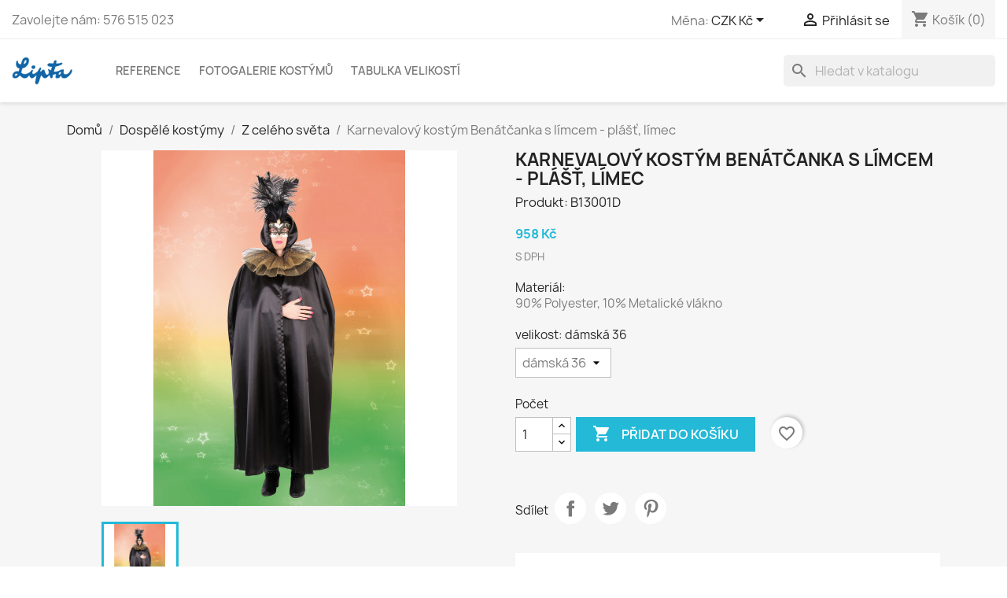

--- FILE ---
content_type: text/html; charset=utf-8
request_url: https://lipta-tdp.cz/z-celeho-sveta-dosp/646-benatcanka-s-limcem.html
body_size: 22374
content:
<!doctype html>
<html lang="cs-CZ">

  <head>
    
      
  <meta charset="utf-8">


  <meta http-equiv="x-ua-compatible" content="ie=edge">



  <title>Karnevalový kostým Benátčanka s límcem - plášť, límec</title>
  
    
  
  <meta name="description" content="90% Polyester, 10% Metalické vlákno">
  <meta name="keywords" content="">
        <link rel="canonical" href="https://lipta-tdp.cz/z-celeho-sveta-dosp/646-benatcanka-s-limcem.html">
    
      
  
  
    <script type="application/ld+json">
  {
    "@context": "https://schema.org",
    "@type": "Organization",
    "name" : "Karnevalové kostýmy - LIPTA-TDP a.s.",
    "url" : "https://lipta-tdp.cz/",
    "logo": {
      "@type": "ImageObject",
      "url":"https://lipta-tdp.cz/img/logo-1743530163.jpg"
    }
  }
</script>

<script type="application/ld+json">
  {
    "@context": "https://schema.org",
    "@type": "WebPage",
    "isPartOf": {
      "@type": "WebSite",
      "url":  "https://lipta-tdp.cz/",
      "name": "Karnevalové kostýmy - LIPTA-TDP a.s."
    },
    "name": "Karnevalový kostým Benátčanka s límcem - plášť, límec",
    "url":  "https://lipta-tdp.cz/z-celeho-sveta-dosp/646-benatcanka-s-limcem.html"
  }
</script>


  <script type="application/ld+json">
    {
      "@context": "https://schema.org",
      "@type": "BreadcrumbList",
      "itemListElement": [
                      {
              "@type": "ListItem",
              "position": 1,
              "name": "Domů",
              "item": "https://lipta-tdp.cz/"
              },                        {
              "@type": "ListItem",
              "position": 2,
              "name": "Dospělé kostýmy",
              "item": "https://lipta-tdp.cz/3-karnevalove-kostymy-pro-dospele"
              },                        {
              "@type": "ListItem",
              "position": 3,
              "name": "Z celého světa",
              "item": "https://lipta-tdp.cz/23-z-celeho-sveta-dosp"
              },                        {
              "@type": "ListItem",
              "position": 4,
              "name": "Karnevalový kostým Benátčanka s límcem - plášť, límec",
              "item": "https://lipta-tdp.cz/z-celeho-sveta-dosp/646-benatcanka-s-limcem.html"
              }            ]
          }
  </script>
  
  
  
  <script type="application/ld+json">
  {
    "@context": "https://schema.org/",
    "@type": "Product",
    "name": "Karnevalový kostým Benátčanka s límcem - plášť, límec",
    "description": "90% Polyester, 10% Metalické vlákno",
    "category": "Z celého světa",
    "image" :"https://lipta-tdp.cz/695-home_default/benatcanka-s-limcem.jpg",    "sku": "B13001D",
    "mpn": "B13001D",
        "brand": {
      "@type": "Thing",
      "name": "Karnevalové kostýmy - LIPTA-TDP a.s."
    },                        "offers": {
            "@type": "Offer",
            "priceCurrency": "CZK",
            "name": "Karnevalový kostým Benátčanka s límcem - plášť, límec",
            "price": "958",
            "url": "https://lipta-tdp.cz/z-celeho-sveta-dosp/646-4880-benatcanka-s-limcem.html#/16-velikost-dámská_36",
            "priceValidUntil": "2026-01-31",
                          "image": ["https://lipta-tdp.cz/695-large_default/benatcanka-s-limcem.jpg"],
                        "sku": "B13001D",
            "mpn": "B13001D",
                                                "availability": "https://schema.org/InStock",
            "seller": {
              "@type": "Organization",
              "name": "Karnevalové kostýmy - LIPTA-TDP a.s."
            }
          }
                }
</script>

  
  
    
  

  
    <meta property="og:title" content="Karnevalový kostým Benátčanka s límcem - plášť, límec" />
    <meta property="og:description" content="90% Polyester, 10% Metalické vlákno" />
    <meta property="og:url" content="https://lipta-tdp.cz/z-celeho-sveta-dosp/646-benatcanka-s-limcem.html" />
    <meta property="og:site_name" content="Karnevalové kostýmy - LIPTA-TDP a.s." />
        



  <meta name="viewport" content="width=device-width, initial-scale=1">



  <link rel="icon" type="image/vnd.microsoft.icon" href="https://lipta-tdp.cz/img/favicon.ico?1743684649">
  <link rel="shortcut icon" type="image/x-icon" href="https://lipta-tdp.cz/img/favicon.ico?1743684649">



    <link rel="stylesheet" href="https://lipta-tdp.cz/themes/classic/assets/cache/theme-6900ec28.css" type="text/css" media="all">




  

  <script type="text/javascript">
        var blockwishlistController = "https:\/\/lipta-tdp.cz\/module\/blockwishlist\/action";
        var lgcookieslaw_block = false;
        var lgcookieslaw_cookie_name = "__lglaw";
        var lgcookieslaw_logging = false;
        var lgcookieslaw_position = "2";
        var lgcookieslaw_reload = false;
        var lgcookieslaw_session_time = "31536000";
        var prestashop = {"cart":{"products":[],"totals":{"total":{"type":"total","label":"Celkem","amount":0,"value":"0\u00a0K\u010d"},"total_including_tax":{"type":"total","label":"Celkem (s DPH)","amount":0,"value":"0\u00a0K\u010d"},"total_excluding_tax":{"type":"total","label":"Celkem (bez DPH)","amount":0,"value":"0\u00a0K\u010d"}},"subtotals":{"products":{"type":"products","label":"Mezisou\u010det","amount":0,"value":"0\u00a0K\u010d"},"discounts":null,"shipping":{"type":"shipping","label":"Doru\u010den\u00ed","amount":0,"value":""},"tax":{"type":"tax","label":"v\u010d. DPH","amount":0,"value":"0\u00a0K\u010d"}},"products_count":0,"summary_string":"0 polo\u017eek","vouchers":{"allowed":0,"added":[]},"discounts":[],"minimalPurchase":0,"minimalPurchaseRequired":""},"currency":{"id":1,"name":"\u010cesk\u00e1 koruna","iso_code":"CZK","iso_code_num":"203","sign":"K\u010d"},"customer":{"lastname":null,"firstname":null,"email":null,"birthday":null,"newsletter":null,"newsletter_date_add":null,"optin":null,"website":null,"company":null,"siret":null,"ape":null,"is_logged":false,"gender":{"type":null,"name":null},"addresses":[]},"language":{"name":"\u010ce\u0161tina (Czech)","iso_code":"cs","locale":"cs-CZ","language_code":"cs-CZ","is_rtl":"0","date_format_lite":"d.m.Y","date_format_full":"d.m.Y H:i:s","id":1},"page":{"title":"","canonical":"https:\/\/lipta-tdp.cz\/z-celeho-sveta-dosp\/646-benatcanka-s-limcem.html","meta":{"title":"Karnevalov\u00fd kost\u00fdm Ben\u00e1t\u010danka s l\u00edmcem - pl\u00e1\u0161\u0165, l\u00edmec","description":"90% Polyester, 10% Metalick\u00e9 vl\u00e1kno","keywords":"","robots":"index"},"page_name":"product","body_classes":{"lang-cs":true,"lang-rtl":false,"country-CZ":true,"currency-CZK":true,"layout-full-width":true,"page-product":true,"tax-display-enabled":true,"product-id-646":true,"product-Karnevalov\u00fd kost\u00fdm Ben\u00e1t\u010danka s l\u00edmcem - pl\u00e1\u0161\u0165, l\u00edmec":true,"product-id-category-23":true,"product-id-manufacturer-0":true,"product-id-supplier-0":true,"product-available-for-order":true},"admin_notifications":[]},"shop":{"name":"Karnevalov\u00e9 kost\u00fdmy - LIPTA-TDP a.s.","logo":"https:\/\/lipta-tdp.cz\/img\/logo-1743530163.jpg","stores_icon":"https:\/\/lipta-tdp.cz\/img\/logo_stores.png","favicon":"https:\/\/lipta-tdp.cz\/img\/favicon.ico"},"urls":{"base_url":"https:\/\/lipta-tdp.cz\/","current_url":"https:\/\/lipta-tdp.cz\/z-celeho-sveta-dosp\/646-benatcanka-s-limcem.html","shop_domain_url":"https:\/\/lipta-tdp.cz","img_ps_url":"https:\/\/lipta-tdp.cz\/img\/","img_cat_url":"https:\/\/lipta-tdp.cz\/img\/c\/","img_lang_url":"https:\/\/lipta-tdp.cz\/img\/l\/","img_prod_url":"https:\/\/lipta-tdp.cz\/img\/p\/","img_manu_url":"https:\/\/lipta-tdp.cz\/img\/m\/","img_sup_url":"https:\/\/lipta-tdp.cz\/img\/su\/","img_ship_url":"https:\/\/lipta-tdp.cz\/img\/s\/","img_store_url":"https:\/\/lipta-tdp.cz\/img\/st\/","img_col_url":"https:\/\/lipta-tdp.cz\/img\/co\/","img_url":"https:\/\/lipta-tdp.cz\/themes\/classic\/assets\/img\/","css_url":"https:\/\/lipta-tdp.cz\/themes\/classic\/assets\/css\/","js_url":"https:\/\/lipta-tdp.cz\/themes\/classic\/assets\/js\/","pic_url":"https:\/\/lipta-tdp.cz\/upload\/","pages":{"address":"https:\/\/lipta-tdp.cz\/address","addresses":"https:\/\/lipta-tdp.cz\/addresses","authentication":"https:\/\/lipta-tdp.cz\/login","cart":"https:\/\/lipta-tdp.cz\/cart","category":"https:\/\/lipta-tdp.cz\/index.php?controller=category","cms":"https:\/\/lipta-tdp.cz\/index.php?controller=cms","contact":"https:\/\/lipta-tdp.cz\/kontaktujte-nas","discount":"https:\/\/lipta-tdp.cz\/discount","guest_tracking":"https:\/\/lipta-tdp.cz\/guest-tracking","history":"https:\/\/lipta-tdp.cz\/order-history","identity":"https:\/\/lipta-tdp.cz\/identity","index":"https:\/\/lipta-tdp.cz\/","my_account":"https:\/\/lipta-tdp.cz\/my-account","order_confirmation":"https:\/\/lipta-tdp.cz\/order-confirmation","order_detail":"https:\/\/lipta-tdp.cz\/index.php?controller=order-detail","order_follow":"https:\/\/lipta-tdp.cz\/order-follow","order":"https:\/\/lipta-tdp.cz\/order","order_return":"https:\/\/lipta-tdp.cz\/index.php?controller=order-return","order_slip":"https:\/\/lipta-tdp.cz\/order-slip","pagenotfound":"https:\/\/lipta-tdp.cz\/page-not-found","password":"https:\/\/lipta-tdp.cz\/password-recovery","pdf_invoice":"https:\/\/lipta-tdp.cz\/index.php?controller=pdf-invoice","pdf_order_return":"https:\/\/lipta-tdp.cz\/index.php?controller=pdf-order-return","pdf_order_slip":"https:\/\/lipta-tdp.cz\/index.php?controller=pdf-order-slip","prices_drop":"https:\/\/lipta-tdp.cz\/prices-drop","product":"https:\/\/lipta-tdp.cz\/index.php?controller=product","search":"https:\/\/lipta-tdp.cz\/search","sitemap":"https:\/\/lipta-tdp.cz\/sitemap","stores":"https:\/\/lipta-tdp.cz\/stores","supplier":"https:\/\/lipta-tdp.cz\/supplier","register":"https:\/\/lipta-tdp.cz\/login?create_account=1","order_login":"https:\/\/lipta-tdp.cz\/order?login=1"},"alternative_langs":[],"theme_assets":"\/themes\/classic\/assets\/","actions":{"logout":"https:\/\/lipta-tdp.cz\/?mylogout="},"no_picture_image":{"bySize":{"small_default":{"url":"https:\/\/lipta-tdp.cz\/img\/p\/cs-default-small_default.jpg","width":98,"height":98},"cart_default":{"url":"https:\/\/lipta-tdp.cz\/img\/p\/cs-default-cart_default.jpg","width":125,"height":125},"home_default":{"url":"https:\/\/lipta-tdp.cz\/img\/p\/cs-default-home_default.jpg","width":250,"height":250},"medium_default":{"url":"https:\/\/lipta-tdp.cz\/img\/p\/cs-default-medium_default.jpg","width":452,"height":452},"large_default":{"url":"https:\/\/lipta-tdp.cz\/img\/p\/cs-default-large_default.jpg","width":800,"height":800}},"small":{"url":"https:\/\/lipta-tdp.cz\/img\/p\/cs-default-small_default.jpg","width":98,"height":98},"medium":{"url":"https:\/\/lipta-tdp.cz\/img\/p\/cs-default-home_default.jpg","width":250,"height":250},"large":{"url":"https:\/\/lipta-tdp.cz\/img\/p\/cs-default-large_default.jpg","width":800,"height":800},"legend":""}},"configuration":{"display_taxes_label":true,"display_prices_tax_incl":true,"is_catalog":false,"show_prices":true,"opt_in":{"partner":false},"quantity_discount":{"type":"discount","label":"Jednotkov\u00e1 sleva"},"voucher_enabled":0,"return_enabled":0},"field_required":[],"breadcrumb":{"links":[{"title":"Dom\u016f","url":"https:\/\/lipta-tdp.cz\/"},{"title":"Dosp\u011bl\u00e9 kost\u00fdmy","url":"https:\/\/lipta-tdp.cz\/3-karnevalove-kostymy-pro-dospele"},{"title":"Z cel\u00e9ho sv\u011bta","url":"https:\/\/lipta-tdp.cz\/23-z-celeho-sveta-dosp"},{"title":"Karnevalov\u00fd kost\u00fdm Ben\u00e1t\u010danka s l\u00edmcem - pl\u00e1\u0161\u0165, l\u00edmec","url":"https:\/\/lipta-tdp.cz\/z-celeho-sveta-dosp\/646-benatcanka-s-limcem.html"}],"count":4},"link":{"protocol_link":"https:\/\/","protocol_content":"https:\/\/"},"time":1768547490,"static_token":"e8e6e7964ca5a510f5cb8e469bb25ad8","token":"c7b7394edce0e6d14dc4c0fd302663f1","debug":false};
        var productsAlreadyTagged = [];
        var psemailsubscription_subscription = "https:\/\/lipta-tdp.cz\/module\/ps_emailsubscription\/subscription";
        var removeFromWishlistUrl = "https:\/\/lipta-tdp.cz\/module\/blockwishlist\/action?action=deleteProductFromWishlist";
        var wishlistAddProductToCartUrl = "https:\/\/lipta-tdp.cz\/module\/blockwishlist\/action?action=addProductToCart";
        var wishlistUrl = "https:\/\/lipta-tdp.cz\/module\/blockwishlist\/view";
      </script>



  <script async src="https://www.googletagmanager.com/gtag/js?id=UA-199135714-14"></script>
<script>
  window.dataLayer = window.dataLayer || [];
  function gtag(){dataLayer.push(arguments);}
  gtag('js', new Date());
  gtag(
    'config',
    'UA-199135714-14',
    {
      'debug_mode':false
      , 'anonymize_ip': true                }
  );
</script>




    
  <meta property="og:type" content="product">
      <meta property="og:image" content="https://lipta-tdp.cz/695-large_default/benatcanka-s-limcem.jpg">
  
      <meta property="product:pretax_price:amount" content="791.735537">
    <meta property="product:pretax_price:currency" content="CZK">
    <meta property="product:price:amount" content="958">
    <meta property="product:price:currency" content="CZK">
    
  </head>

  <body id="product" class="lang-cs country-cz currency-czk layout-full-width page-product tax-display-enabled product-id-646 product-karnevalovy-kostym-benatcanka-s-limcem-plast-limec product-id-category-23 product-id-manufacturer-0 product-id-supplier-0 product-available-for-order">

    
      
    

    <main>
      
              

      <header id="header">
        
          
  <div class="header-banner">
    
  </div>



  <nav class="header-nav">
    <div class="container top-container">
      <div class="row">
        <div class="hidden-sm-down">
          <div class="col-md-4 col-xs-12">
            <div id="_desktop_contact_link">
  <div id="contact-link">
                Zavolejte nám: <span>576 515 023</span>
      </div>
</div>

          </div>
          <div class="col-md-8 right-nav">
              <div id="_desktop_currency_selector">
  <div class="currency-selector dropdown js-dropdown">
    <span id="currency-selector-label">Měna:</span>
    <button data-toggle="dropdown" class="hidden-sm-down btn-unstyle" aria-haspopup="true" aria-expanded="false" aria-label="Rozevírací nabídka měny">
      <span class="expand-more _gray-darker">CZK Kč</span>
      <i class="material-icons expand-more">&#xE5C5;</i>
    </button>
    <ul class="dropdown-menu hidden-sm-down" aria-labelledby="currency-selector-label">
              <li  class="current" >
          <a title="Česká koruna" rel="nofollow" href="https://lipta-tdp.cz/z-celeho-sveta-dosp/646-benatcanka-s-limcem.html?SubmitCurrency=1&amp;id_currency=1" class="dropdown-item">CZK Kč</a>
        </li>
              <li >
          <a title="Euro" rel="nofollow" href="https://lipta-tdp.cz/z-celeho-sveta-dosp/646-benatcanka-s-limcem.html?SubmitCurrency=1&amp;id_currency=2" class="dropdown-item">EUR €</a>
        </li>
          </ul>
    <select class="link hidden-md-up" aria-labelledby="currency-selector-label">
              <option value="https://lipta-tdp.cz/z-celeho-sveta-dosp/646-benatcanka-s-limcem.html?SubmitCurrency=1&amp;id_currency=1" selected="selected">CZK Kč</option>
              <option value="https://lipta-tdp.cz/z-celeho-sveta-dosp/646-benatcanka-s-limcem.html?SubmitCurrency=1&amp;id_currency=2">EUR €</option>
          </select>
  </div>
</div>
<div id="_desktop_user_info">
  <div class="user-info">
          <a
        href="https://lipta-tdp.cz/my-account"
        title="Přihlášení k vašemu zákaznickému účtu"
        rel="nofollow"
      >
        <i class="material-icons">&#xE7FF;</i>
        <span class="hidden-sm-down">Přihlásit se</span>
      </a>
      </div>
</div>
<div id="_desktop_cart">
  <div class="blockcart cart-preview inactive" data-refresh-url="//lipta-tdp.cz/module/ps_shoppingcart/ajax">
    <div class="header">
              <i class="material-icons shopping-cart" aria-hidden="true">shopping_cart</i>
        <span class="hidden-sm-down">Košík</span>
        <span class="cart-products-count">(0)</span>
          </div>
  </div>
</div>

          </div>
        </div>
        <div class="hidden-md-up text-sm-center mobile">
          <div class="float-xs-left" id="menu-icon">
            <i class="material-icons d-inline">&#xE5D2;</i>
          </div>
          <div class="float-xs-right" id="_mobile_cart"></div>
          <div class="float-xs-right" id="_mobile_user_info"></div>
          <div class="top-logo" id="_mobile_logo"></div>
          <div class="clearfix"></div>
        </div>
      </div>
    </div>
  </nav>



  <div class="header-top">
    <div class="container top-container">
       <div class="row">
        <div class="col-md-1 hidden-sm-down" id="_desktop_logo">
                            <a href="https://lipta-tdp.cz/">
                  <img class="logo img-responsive" src="https://lipta-tdp.cz/img/logo-1743530163.jpg" alt="Karnevalové kostýmy - LIPTA-TDP a.s." loading="lazy" width="100" height="28">
                </a>
                    </div>
        <div class="header-top-right col-md-11 col-sm-12 position-static">
          

<div class="menu js-top-menu position-static hidden-sm-down" id="_desktop_top_menu">
    
          <ul class="top-menu" id="top-menu" data-depth="0">
                    <li class="cms-page" id="cms-page-10">
                          <a
                class="dropdown-item"
                href="https://lipta-tdp.cz/content/10-reference" data-depth="0"
                              >
                                Reference
              </a>
                          </li>
                    <li class="cms-page" id="cms-page-7">
                          <a
                class="dropdown-item"
                href="https://lipta-tdp.cz/content/7-fotogalerie" data-depth="0"
                              >
                                Fotogalerie kostýmů
              </a>
                          </li>
                    <li class="cms-page" id="cms-page-14">
                          <a
                class="dropdown-item"
                href="https://lipta-tdp.cz/content/14-tabulka-velikosti" data-depth="0"
                              >
                                Tabulka velikostí
              </a>
                          </li>
              </ul>
    
    <div class="clearfix"></div>
</div>
<div id="search_widget" class="search-widgets" data-search-controller-url="//lipta-tdp.cz/search">
  <form method="get" action="//lipta-tdp.cz/search">
    <input type="hidden" name="controller" value="search">
    <i class="material-icons search" aria-hidden="true">search</i>
    <input type="text" name="s" value="" placeholder="Hledat v katalogu" aria-label="Vyhledávání">
    <i class="material-icons clear" aria-hidden="true">clear</i>
  </form>
</div>

        </div>
      </div>
      <div id="mobile_top_menu_wrapper" class="row hidden-md-up" style="display:none;">
        <div class="js-top-menu mobile" id="_mobile_top_menu"></div>
        <div class="js-top-menu-bottom">
          <div id="_mobile_currency_selector"></div>
          <div id="_mobile_language_selector"></div>
          <div id="_mobile_contact_link"></div>
        </div>
      </div>
    </div>
  </div>
  

        
      </header>

      <section id="wrapper">
        
          
<aside id="notifications">
  <div class="container">
    
    
    
      </div>
</aside>
        

        
        <div class="container">
          
            <nav data-depth="4" class="breadcrumb hidden-sm-down">
  <ol>
    
              
          <li>
                          <a href="https://lipta-tdp.cz/"><span>Domů</span></a>
                      </li>
        
              
          <li>
                          <a href="https://lipta-tdp.cz/3-karnevalove-kostymy-pro-dospele"><span>Dospělé kostýmy</span></a>
                      </li>
        
              
          <li>
                          <a href="https://lipta-tdp.cz/23-z-celeho-sveta-dosp"><span>Z celého světa</span></a>
                      </li>
        
              
          <li>
                          <span>Karnevalový kostým Benátčanka s límcem - plášť, límec</span>
                      </li>
        
          
  </ol>
</nav>
          

          

          
  <div id="content-wrapper" class="js-content-wrapper">
    
    

  <section id="main">
    <meta content="https://lipta-tdp.cz/z-celeho-sveta-dosp/646-4880-benatcanka-s-limcem.html#/16-velikost-dámská_36">

    <div class="row product-container js-product-container">
      <div class="col-md-6">
        
          <section class="page-content" id="content">
            
              
    <ul class="product-flags js-product-flags">
            </ul>


              
                <div class="images-container js-images-container">
  
    <div class="product-cover">
              <img
          class="js-qv-product-cover img-fluid"
          src="https://lipta-tdp.cz/695-medium_default/benatcanka-s-limcem.jpg"
                      alt="Benátčanka s límcem - plášť, límec"
            title="Benátčanka s límcem - plášť, límec"
                    loading="lazy"
          width="452"
          height="452"
        >
        <div class="layer hidden-sm-down" data-toggle="modal" data-target="#product-modal">
          <i class="material-icons zoom-in">search</i>
        </div>
          </div>
  

  
    <div class="js-qv-mask mask">
      <ul class="product-images js-qv-product-images">
                  <li class="thumb-container js-thumb-container">
            <img
              class="thumb js-thumb  selected js-thumb-selected "
              data-image-medium-src="https://lipta-tdp.cz/695-medium_default/benatcanka-s-limcem.jpg"
              data-image-large-src="https://lipta-tdp.cz/695-large_default/benatcanka-s-limcem.jpg"
              src="https://lipta-tdp.cz/695-small_default/benatcanka-s-limcem.jpg"
                              alt="Benátčanka s límcem - plášť, límec"
                title="Benátčanka s límcem - plášť, límec"
                            loading="lazy"
              width="98"
              height="98"
            >
          </li>
              </ul>
    </div>
  

</div>
              
              <div class="scroll-box-arrows">
                <i class="material-icons left">&#xE314;</i>
                <i class="material-icons right">&#xE315;</i>
              </div>

            
          </section>
        
      </div>
      <div class="col-md-6">
        
          
            <h1 class="h1">Karnevalový kostým Benátčanka s límcem - plášť, límec</h1>
            <span class="product-reference">Produkt: B13001D</span>
          
        
        
            <div class="product-prices js-product-prices">
    
          

    
      <div
        class="product-price h5 ">

        <div class="current-price">
          <span class='current-price-value' content="958">
                                      958 Kč
                      </span>

                  </div>

        
                  
      </div>
    

    
          

    
          

    
          

    

    <div class="tax-shipping-delivery-label">
              S DPH
            
      
                                          </div>
  </div>
        

        <div class="product-information">
          
            <span class="material-title">Materiál:</span>
            <div id="product-description-short-646" class="product-description">
              <p>90% Polyester, 10% Metalické vlákno</p></div>
          

          
          <div class="product-actions js-product-actions">
            
              <form action="https://lipta-tdp.cz/cart" method="post" id="add-to-cart-or-refresh">
                <input type="hidden" name="token" value="e8e6e7964ca5a510f5cb8e469bb25ad8">
                <input type="hidden" name="id_product" value="646" id="product_page_product_id">
                <input type="hidden" name="id_customization" value="0"
                  id="product_customization_id" class="js-product-customization-id">

                
                  <div class="product-variants js-product-variants">
          <div class="clearfix product-variants-item">
      <span class="control-label">velikost: 
                      dámská 36                                                                                                                                                                          </span>
              <select
          class="form-control form-control-select"
          id="group_1"
          aria-label="velikost"
          data-product-attribute="1"
          name="group[1]">
                      <option value="16" title="dámská 36" selected="selected">dámská 36</option>
                      <option value="17" title="dámská 38">dámská 38</option>
                      <option value="18" title="dámská 40">dámská 40</option>
                      <option value="19" title="dámská 42">dámská 42</option>
                      <option value="20" title="dámská 44">dámská 44</option>
                      <option value="21" title="dámská 46">dámská 46</option>
                      <option value="22" title="dámská 48">dámská 48</option>
                      <option value="23" title="dámská 50">dámská 50</option>
                  </select>
          </div>
      </div>
                

                
                                  

                
                  <section class="product-discounts js-product-discounts">
  </section>
                

                
                  <div class="product-add-to-cart js-product-add-to-cart">
      <span class="control-label">Počet</span>

    
      <div class="product-quantity clearfix">
        <div class="qty">
          <input
            type="number"
            name="qty"
            id="quantity_wanted"
            inputmode="numeric"
            pattern="[0-9]*"
                          value="1"
              min="1"
                        class="input-group"
            aria-label="Počet"
          >
        </div>

        <div class="add">
          <button
            class="btn btn-primary add-to-cart"
            data-button-action="add-to-cart"
            type="submit"
                      >
            <i class="material-icons shopping-cart">&#xE547;</i>
            Přidat do košíku
          </button>
        </div>

        <div
  class="wishlist-button"
  data-url="https://lipta-tdp.cz/module/blockwishlist/action?action=deleteProductFromWishlist"
  data-product-id="646"
  data-product-attribute-id="4880"
  data-is-logged=""
  data-list-id="1"
  data-checked="true"
  data-is-product="true"
></div>


      </div>
    

    
      <span id="product-availability" class="js-product-availability">
              </span>
    

    
      <p class="product-minimal-quantity js-product-minimal-quantity">
              </p>
    
  </div>
                

                
                  <div class="product-additional-info js-product-additional-info">
  

      <div class="social-sharing">
      <span>Sdílet</span>
      <ul>
                  <li class="facebook icon-gray"><a href="https://www.facebook.com/sharer.php?u=https%3A%2F%2Flipta-tdp.cz%2Fz-celeho-sveta-dosp%2F646-benatcanka-s-limcem.html" class="text-hide" title="Sdílet" target="_blank" rel="noopener noreferrer">Sdílet</a></li>
                  <li class="twitter icon-gray"><a href="https://twitter.com/intent/tweet?text=Karnevalov%C3%BD+kost%C3%BDm+Ben%C3%A1t%C4%8Danka+s+l%C3%ADmcem+-+pl%C3%A1%C5%A1%C5%A5%2C+l%C3%ADmec https%3A%2F%2Flipta-tdp.cz%2Fz-celeho-sveta-dosp%2F646-benatcanka-s-limcem.html" class="text-hide" title="Tweet" target="_blank" rel="noopener noreferrer">Tweet</a></li>
                  <li class="pinterest icon-gray"><a href="https://www.pinterest.com/pin/create/button/?media=https%3A%2F%2Flipta-tdp.cz%2F695%2Fbenatcanka-s-limcem.jpg&amp;url=https%3A%2F%2Flipta-tdp.cz%2Fz-celeho-sveta-dosp%2F646-benatcanka-s-limcem.html" class="text-hide" title="Pinterest" target="_blank" rel="noopener noreferrer">Pinterest</a></li>
              </ul>
    </div>
  

</div>
                

                                
              </form>
            

          </div>

          
            
          

          
            <div class="tabs">
              <ul class="nav nav-tabs" role="tablist">
                                  <li class="nav-item">
                    <a class="nav-link active js-product-nav-active" data-toggle="tab"
                      href="#description" role="tab" aria-controls="description"                       aria-selected="true" >Popis</a>
                  </li>
                                <li class="nav-item">
                  <a class="nav-link" data-toggle="tab"
                    href="#product-details" role="tab" aria-controls="product-details" >Detaily produktu</a>
                </li>
                                              </ul>

              <div class="tab-content" id="tab-content">
                <div class="tab-pane fade in active js-product-tab-active" id="description"
                  role="tabpanel">
                  
                    <div class="product-description">
                      <p>Světově proslulý karneval v Benátkách patří k nejromantičtějším výletům.</p>
<p>Užijte si jej se svoji drahou polovičkou, jen nezapomeňte na vhodnou masku.</p>
<p>Pro kostým benátč</p>
                      <div id="short_description_content" class="rte align_justify" itemprop="description">
                        <label class="material-title">Materiál:</label>
                        <p>90% Polyester, 10% Metalické vlákno</p>
                      </div>
                      <label>Nenašli jste potřebnou velikost?</label>
                      <p>Vše šijeme, díky tomu Vám můžeme nabídnout u všech našich produktů i <label>individuální
                          velikosti</label> (za příplatek). V takovém případě nás prosím kontaktujte.</p>
                      <br />
                      <label>Jak je to se <span style="color: green;">skladem</span>?</label>
                      <p>Některé kostýmy máme skladem v omezeném množství různých velikostí, a ty mohou být dodány do 3 od
                        objednání. Avšak díky tomu, že jsme přímo výrobci a všechny naše kostýmy šijeme, umíme dodat i
                        neskladové zboží nebo objednávku většího počtu kusů během několika dnů. Proto neváhejte a
                        objednávejte. :-) </p>

                    </div>
                  
                </div>

                
                  <div class="js-product-details tab-pane fade"
     id="product-details"
     data-product="{&quot;id_shop_default&quot;:&quot;1&quot;,&quot;id_manufacturer&quot;:&quot;0&quot;,&quot;id_supplier&quot;:&quot;0&quot;,&quot;reference&quot;:&quot;B13001D&quot;,&quot;is_virtual&quot;:&quot;0&quot;,&quot;delivery_in_stock&quot;:&quot;&quot;,&quot;delivery_out_stock&quot;:&quot;&quot;,&quot;id_category_default&quot;:&quot;23&quot;,&quot;on_sale&quot;:&quot;0&quot;,&quot;online_only&quot;:&quot;0&quot;,&quot;ecotax&quot;:0,&quot;minimal_quantity&quot;:&quot;1&quot;,&quot;low_stock_threshold&quot;:null,&quot;low_stock_alert&quot;:&quot;0&quot;,&quot;price&quot;:&quot;958\u00a0K\u010d&quot;,&quot;unity&quot;:&quot;&quot;,&quot;unit_price_ratio&quot;:&quot;0.000000&quot;,&quot;additional_shipping_cost&quot;:&quot;0.000000&quot;,&quot;customizable&quot;:&quot;0&quot;,&quot;text_fields&quot;:&quot;0&quot;,&quot;uploadable_files&quot;:&quot;0&quot;,&quot;redirect_type&quot;:&quot;404&quot;,&quot;id_type_redirected&quot;:&quot;0&quot;,&quot;available_for_order&quot;:&quot;1&quot;,&quot;available_date&quot;:null,&quot;show_condition&quot;:&quot;0&quot;,&quot;condition&quot;:&quot;new&quot;,&quot;show_price&quot;:&quot;1&quot;,&quot;indexed&quot;:&quot;1&quot;,&quot;visibility&quot;:&quot;both&quot;,&quot;cache_default_attribute&quot;:&quot;4880&quot;,&quot;advanced_stock_management&quot;:&quot;0&quot;,&quot;date_add&quot;:&quot;2014-11-03 10:44:50&quot;,&quot;date_upd&quot;:&quot;2025-09-23 12:03:56&quot;,&quot;pack_stock_type&quot;:&quot;3&quot;,&quot;meta_description&quot;:&quot;&quot;,&quot;meta_keywords&quot;:&quot;&quot;,&quot;meta_title&quot;:&quot;&quot;,&quot;link_rewrite&quot;:&quot;benatcanka-s-limcem&quot;,&quot;name&quot;:&quot;Karnevalov\u00fd kost\u00fdm Ben\u00e1t\u010danka s l\u00edmcem - pl\u00e1\u0161\u0165, l\u00edmec&quot;,&quot;description&quot;:&quot;&lt;p&gt;Sv\u011btov\u011b proslul\u00fd karneval v Ben\u00e1tk\u00e1ch pat\u0159\u00ed k nejromanti\u010dt\u011bj\u0161\u00edm v\u00fdlet\u016fm.&lt;\/p&gt;\n&lt;p&gt;U\u017eijte si jej se svoji drahou polovi\u010dkou, jen nezapome\u0148te na vhodnou masku.&lt;\/p&gt;\n&lt;p&gt;Pro kost\u00fdm ben\u00e1t\u010d&lt;\/p&gt;&quot;,&quot;description_short&quot;:&quot;&lt;p&gt;90% Polyester, 10% Metalick\u00e9 vl\u00e1kno&lt;\/p&gt;&quot;,&quot;available_now&quot;:&quot;&quot;,&quot;available_later&quot;:&quot;&quot;,&quot;id&quot;:646,&quot;id_product&quot;:646,&quot;out_of_stock&quot;:1,&quot;new&quot;:0,&quot;id_product_attribute&quot;:4880,&quot;quantity_wanted&quot;:1,&quot;extraContent&quot;:[],&quot;allow_oosp&quot;:1,&quot;category&quot;:&quot;z-celeho-sveta-dosp&quot;,&quot;category_name&quot;:&quot;Z cel\u00e9ho sv\u011bta&quot;,&quot;link&quot;:&quot;https:\/\/lipta-tdp.cz\/z-celeho-sveta-dosp\/646-benatcanka-s-limcem.html&quot;,&quot;attribute_price&quot;:0,&quot;price_tax_exc&quot;:791.735537,&quot;price_without_reduction&quot;:958,&quot;reduction&quot;:0,&quot;specific_prices&quot;:[],&quot;quantity&quot;:300,&quot;quantity_all_versions&quot;:2399,&quot;id_image&quot;:&quot;cs-default&quot;,&quot;features&quot;:[],&quot;attachments&quot;:[],&quot;virtual&quot;:0,&quot;pack&quot;:0,&quot;packItems&quot;:[],&quot;nopackprice&quot;:0,&quot;customization_required&quot;:false,&quot;attributes&quot;:{&quot;1&quot;:{&quot;id_attribute&quot;:&quot;16&quot;,&quot;id_attribute_group&quot;:&quot;1&quot;,&quot;name&quot;:&quot;d\u00e1msk\u00e1 36&quot;,&quot;group&quot;:&quot;Velikost&quot;,&quot;reference&quot;:&quot;B13001D&quot;,&quot;ean13&quot;:&quot;&quot;,&quot;isbn&quot;:&quot;&quot;,&quot;upc&quot;:&quot;&quot;,&quot;mpn&quot;:&quot;&quot;}},&quot;rate&quot;:21,&quot;tax_name&quot;:&quot;DPH CZ 21%&quot;,&quot;ecotax_rate&quot;:0,&quot;unit_price&quot;:&quot;&quot;,&quot;customizations&quot;:{&quot;fields&quot;:[]},&quot;id_customization&quot;:0,&quot;is_customizable&quot;:false,&quot;show_quantities&quot;:true,&quot;quantity_label&quot;:&quot;ks&quot;,&quot;quantity_discounts&quot;:[],&quot;customer_group_discount&quot;:0,&quot;images&quot;:[{&quot;bySize&quot;:{&quot;small_default&quot;:{&quot;url&quot;:&quot;https:\/\/lipta-tdp.cz\/695-small_default\/benatcanka-s-limcem.jpg&quot;,&quot;width&quot;:98,&quot;height&quot;:98},&quot;cart_default&quot;:{&quot;url&quot;:&quot;https:\/\/lipta-tdp.cz\/695-cart_default\/benatcanka-s-limcem.jpg&quot;,&quot;width&quot;:125,&quot;height&quot;:125},&quot;home_default&quot;:{&quot;url&quot;:&quot;https:\/\/lipta-tdp.cz\/695-home_default\/benatcanka-s-limcem.jpg&quot;,&quot;width&quot;:250,&quot;height&quot;:250},&quot;medium_default&quot;:{&quot;url&quot;:&quot;https:\/\/lipta-tdp.cz\/695-medium_default\/benatcanka-s-limcem.jpg&quot;,&quot;width&quot;:452,&quot;height&quot;:452},&quot;large_default&quot;:{&quot;url&quot;:&quot;https:\/\/lipta-tdp.cz\/695-large_default\/benatcanka-s-limcem.jpg&quot;,&quot;width&quot;:800,&quot;height&quot;:800}},&quot;small&quot;:{&quot;url&quot;:&quot;https:\/\/lipta-tdp.cz\/695-small_default\/benatcanka-s-limcem.jpg&quot;,&quot;width&quot;:98,&quot;height&quot;:98},&quot;medium&quot;:{&quot;url&quot;:&quot;https:\/\/lipta-tdp.cz\/695-home_default\/benatcanka-s-limcem.jpg&quot;,&quot;width&quot;:250,&quot;height&quot;:250},&quot;large&quot;:{&quot;url&quot;:&quot;https:\/\/lipta-tdp.cz\/695-large_default\/benatcanka-s-limcem.jpg&quot;,&quot;width&quot;:800,&quot;height&quot;:800},&quot;legend&quot;:&quot;Ben\u00e1t\u010danka s l\u00edmcem - pl\u00e1\u0161\u0165, l\u00edmec&quot;,&quot;id_image&quot;:&quot;695&quot;,&quot;cover&quot;:&quot;1&quot;,&quot;position&quot;:&quot;1&quot;,&quot;associatedVariants&quot;:[]}],&quot;cover&quot;:{&quot;bySize&quot;:{&quot;small_default&quot;:{&quot;url&quot;:&quot;https:\/\/lipta-tdp.cz\/695-small_default\/benatcanka-s-limcem.jpg&quot;,&quot;width&quot;:98,&quot;height&quot;:98},&quot;cart_default&quot;:{&quot;url&quot;:&quot;https:\/\/lipta-tdp.cz\/695-cart_default\/benatcanka-s-limcem.jpg&quot;,&quot;width&quot;:125,&quot;height&quot;:125},&quot;home_default&quot;:{&quot;url&quot;:&quot;https:\/\/lipta-tdp.cz\/695-home_default\/benatcanka-s-limcem.jpg&quot;,&quot;width&quot;:250,&quot;height&quot;:250},&quot;medium_default&quot;:{&quot;url&quot;:&quot;https:\/\/lipta-tdp.cz\/695-medium_default\/benatcanka-s-limcem.jpg&quot;,&quot;width&quot;:452,&quot;height&quot;:452},&quot;large_default&quot;:{&quot;url&quot;:&quot;https:\/\/lipta-tdp.cz\/695-large_default\/benatcanka-s-limcem.jpg&quot;,&quot;width&quot;:800,&quot;height&quot;:800}},&quot;small&quot;:{&quot;url&quot;:&quot;https:\/\/lipta-tdp.cz\/695-small_default\/benatcanka-s-limcem.jpg&quot;,&quot;width&quot;:98,&quot;height&quot;:98},&quot;medium&quot;:{&quot;url&quot;:&quot;https:\/\/lipta-tdp.cz\/695-home_default\/benatcanka-s-limcem.jpg&quot;,&quot;width&quot;:250,&quot;height&quot;:250},&quot;large&quot;:{&quot;url&quot;:&quot;https:\/\/lipta-tdp.cz\/695-large_default\/benatcanka-s-limcem.jpg&quot;,&quot;width&quot;:800,&quot;height&quot;:800},&quot;legend&quot;:&quot;Ben\u00e1t\u010danka s l\u00edmcem - pl\u00e1\u0161\u0165, l\u00edmec&quot;,&quot;id_image&quot;:&quot;695&quot;,&quot;cover&quot;:&quot;1&quot;,&quot;position&quot;:&quot;1&quot;,&quot;associatedVariants&quot;:[]},&quot;has_discount&quot;:false,&quot;discount_type&quot;:null,&quot;discount_percentage&quot;:null,&quot;discount_percentage_absolute&quot;:null,&quot;discount_amount&quot;:null,&quot;discount_amount_to_display&quot;:null,&quot;price_amount&quot;:958,&quot;unit_price_full&quot;:&quot;&quot;,&quot;show_availability&quot;:true,&quot;availability_date&quot;:null,&quot;availability_message&quot;:&quot;&quot;,&quot;availability&quot;:&quot;available&quot;}"
     role="tabpanel"
  >
  
              <div class="product-reference">
        <label class="label">Kód </label>
        <span>B13001D</span>
      </div>
      

  
  
      

  
    <div class="product-out-of-stock">
      
    </div>
  

  
      

    
      

  
      

  
</div>
                

                
                                  

                              </div>
            </div>
          
        </div>
      </div>
    </div>

    
              <section class="product-accessories clearfix">
          <p class="h5 text-uppercase">Mohlo by vás také zajímat</p>
          <div class="products">
                          
                
<div class="product">
  <article class="product-miniature js-product-miniature" data-id-product="195" data-id-product-attribute="1752">
    <div class="thumbnail-container">
      
                  <a href="https://lipta-tdp.cz/halloween/195-1752-plast-halloween-plast-s-kapuci.html#/9-velikost-pánská_48" class="thumbnail product-thumbnail">
            <img
              src="https://lipta-tdp.cz/195-home_default/plast-halloween-plast-s-kapuci.jpg"
              alt="Karnevalový kostým PLÁŠŤ..."
              loading="lazy"
              data-full-size-image-url="https://lipta-tdp.cz/195-large_default/plast-halloween-plast-s-kapuci.jpg"
              width="250"
              height="250"
            />
          </a>
              

      <div class="product-description">
        
                      <h2 class="h3 product-title"><a href="https://lipta-tdp.cz/halloween/195-1752-plast-halloween-plast-s-kapuci.html#/9-velikost-pánská_48" content="https://lipta-tdp.cz/halloween/195-1752-plast-halloween-plast-s-kapuci.html#/9-velikost-pánská_48">Karnevalový kostým PLÁŠŤ...</a></h2>
                  

        
                      <div class="product-price-and-shipping">
              
              

              <span class="price" aria-label="Cena">
                                                  525 Kč
                              </span>

              

              
            </div>
                  

        
          
<div class="product-list-reviews" data-id="195" data-url="https://lipta-tdp.cz/module/productcomments/CommentGrade">
  <div class="grade-stars small-stars"></div>
  <div class="comments-nb"></div>
</div>

        
      </div>

      
    <ul class="product-flags js-product-flags">
            </ul>


      <div class="highlighted-informations no-variants hidden-sm-down">
        
          <a class="quick-view js-quick-view" href="#" data-link-action="quickview">
            <i class="material-icons search">&#xE8B6;</i> Rychlý náhled
          </a>
        

        
                  
      </div>
    </div>
  </article>
</div>

              
                          
                
<div class="product">
  <article class="product-miniature js-product-miniature" data-id-product="347" data-id-product-attribute="0">
    <div class="thumbnail-container">
      
                  <a href="https://lipta-tdp.cz/doplnky-kostymy/347-rukavice-bile-a-cerne.html" class="thumbnail product-thumbnail">
            <img
              src="https://lipta-tdp.cz/874-home_default/rukavice-bile-a-cerne.jpg"
              alt="RUKAVICE BÍLÉ"
              loading="lazy"
              data-full-size-image-url="https://lipta-tdp.cz/874-large_default/rukavice-bile-a-cerne.jpg"
              width="250"
              height="250"
            />
          </a>
              

      <div class="product-description">
        
                      <h2 class="h3 product-title"><a href="https://lipta-tdp.cz/doplnky-kostymy/347-rukavice-bile-a-cerne.html" content="https://lipta-tdp.cz/doplnky-kostymy/347-rukavice-bile-a-cerne.html">RUKAVICE BÍLÉ</a></h2>
                  

        
                      <div class="product-price-and-shipping">
              
              

              <span class="price" aria-label="Cena">
                                                  73 Kč
                              </span>

              

              
            </div>
                  

        
          
<div class="product-list-reviews" data-id="347" data-url="https://lipta-tdp.cz/module/productcomments/CommentGrade">
  <div class="grade-stars small-stars"></div>
  <div class="comments-nb"></div>
</div>

        
      </div>

      
    <ul class="product-flags js-product-flags">
            </ul>


      <div class="highlighted-informations no-variants hidden-sm-down">
        
          <a class="quick-view js-quick-view" href="#" data-link-action="quickview">
            <i class="material-icons search">&#xE8B6;</i> Rychlý náhled
          </a>
        

        
                  
      </div>
    </div>
  </article>
</div>

              
                          
                
<div class="product">
  <article class="product-miniature js-product-miniature" data-id-product="348" data-id-product-attribute="0">
    <div class="thumbnail-container">
      
                  <a href="https://lipta-tdp.cz/doplnky-kostymy/348-maska-s-perim-mala.html" class="thumbnail product-thumbnail">
            <img
              src="https://lipta-tdp.cz/348-home_default/maska-s-perim-mala.jpg"
              alt="MASKA S PEŘÍM MALÁ"
              loading="lazy"
              data-full-size-image-url="https://lipta-tdp.cz/348-large_default/maska-s-perim-mala.jpg"
              width="250"
              height="250"
            />
          </a>
              

      <div class="product-description">
        
                      <h2 class="h3 product-title"><a href="https://lipta-tdp.cz/doplnky-kostymy/348-maska-s-perim-mala.html" content="https://lipta-tdp.cz/doplnky-kostymy/348-maska-s-perim-mala.html">MASKA S PEŘÍM MALÁ</a></h2>
                  

        
                      <div class="product-price-and-shipping">
              
              

              <span class="price" aria-label="Cena">
                                                  146 Kč
                              </span>

              

              
            </div>
                  

        
          
<div class="product-list-reviews" data-id="348" data-url="https://lipta-tdp.cz/module/productcomments/CommentGrade">
  <div class="grade-stars small-stars"></div>
  <div class="comments-nb"></div>
</div>

        
      </div>

      
    <ul class="product-flags js-product-flags">
            </ul>


      <div class="highlighted-informations no-variants hidden-sm-down">
        
          <a class="quick-view js-quick-view" href="#" data-link-action="quickview">
            <i class="material-icons search">&#xE8B6;</i> Rychlý náhled
          </a>
        

        
                  
      </div>
    </div>
  </article>
</div>

              
                          
                
<div class="product">
  <article class="product-miniature js-product-miniature" data-id-product="349" data-id-product-attribute="0">
    <div class="thumbnail-container">
      
                  <a href="https://lipta-tdp.cz/doplnky-kostymy/349-maska-s-perim-velka.html" class="thumbnail product-thumbnail">
            <img
              src="https://lipta-tdp.cz/349-home_default/maska-s-perim-velka.jpg"
              alt="MASKA S PEŘÍM VELKÁ"
              loading="lazy"
              data-full-size-image-url="https://lipta-tdp.cz/349-large_default/maska-s-perim-velka.jpg"
              width="250"
              height="250"
            />
          </a>
              

      <div class="product-description">
        
                      <h2 class="h3 product-title"><a href="https://lipta-tdp.cz/doplnky-kostymy/349-maska-s-perim-velka.html" content="https://lipta-tdp.cz/doplnky-kostymy/349-maska-s-perim-velka.html">MASKA S PEŘÍM VELKÁ</a></h2>
                  

        
                      <div class="product-price-and-shipping">
              
              

              <span class="price" aria-label="Cena">
                                                  146 Kč
                              </span>

              

              
            </div>
                  

        
          
<div class="product-list-reviews" data-id="349" data-url="https://lipta-tdp.cz/module/productcomments/CommentGrade">
  <div class="grade-stars small-stars"></div>
  <div class="comments-nb"></div>
</div>

        
      </div>

      
    <ul class="product-flags js-product-flags">
            </ul>


      <div class="highlighted-informations no-variants hidden-sm-down">
        
          <a class="quick-view js-quick-view" href="#" data-link-action="quickview">
            <i class="material-icons search">&#xE8B6;</i> Rychlý náhled
          </a>
        

        
                  
      </div>
    </div>
  </article>
</div>

              
                          
                
<div class="product">
  <article class="product-miniature js-product-miniature" data-id-product="523" data-id-product-attribute="3749">
    <div class="thumbnail-container">
      
                  <a href="https://lipta-tdp.cz/halloween/523-3749-plast-pavouci-plast-s-kapuci.html#/16-velikost-dámská_36" class="thumbnail product-thumbnail">
            <img
              src="https://lipta-tdp.cz/520-home_default/plast-pavouci-plast-s-kapuci.jpg"
              alt="Plášť pavoučí plášť s kapucí"
              loading="lazy"
              data-full-size-image-url="https://lipta-tdp.cz/520-large_default/plast-pavouci-plast-s-kapuci.jpg"
              width="250"
              height="250"
            />
          </a>
              

      <div class="product-description">
        
                      <h2 class="h3 product-title"><a href="https://lipta-tdp.cz/halloween/523-3749-plast-pavouci-plast-s-kapuci.html#/16-velikost-dámská_36" content="https://lipta-tdp.cz/halloween/523-3749-plast-pavouci-plast-s-kapuci.html#/16-velikost-dámská_36">Karnevalový kostým Plášť...</a></h2>
                  

        
                      <div class="product-price-and-shipping">
              
              

              <span class="price" aria-label="Cena">
                                                  759 Kč
                              </span>

              

              
            </div>
                  

        
          
<div class="product-list-reviews" data-id="523" data-url="https://lipta-tdp.cz/module/productcomments/CommentGrade">
  <div class="grade-stars small-stars"></div>
  <div class="comments-nb"></div>
</div>

        
      </div>

      
    <ul class="product-flags js-product-flags">
            </ul>


      <div class="highlighted-informations no-variants hidden-sm-down">
        
          <a class="quick-view js-quick-view" href="#" data-link-action="quickview">
            <i class="material-icons search">&#xE8B6;</i> Rychlý náhled
          </a>
        

        
                  
      </div>
    </div>
  </article>
</div>

              
                          
                
<div class="product">
  <article class="product-miniature js-product-miniature" data-id-product="644" data-id-product-attribute="4355">
    <div class="thumbnail-container">
      
                  <a href="https://lipta-tdp.cz/z-celeho-sveta-dosp/644-4355-benatcanka-s-kloboukem.html#/16-velikost-dámská_36" class="thumbnail product-thumbnail">
            <img
              src="https://lipta-tdp.cz/661-home_default/benatcanka-s-kloboukem.jpg"
              alt="Benátčanka s kloboukem"
              loading="lazy"
              data-full-size-image-url="https://lipta-tdp.cz/661-large_default/benatcanka-s-kloboukem.jpg"
              width="250"
              height="250"
            />
          </a>
              

      <div class="product-description">
        
                      <h2 class="h3 product-title"><a href="https://lipta-tdp.cz/z-celeho-sveta-dosp/644-4355-benatcanka-s-kloboukem.html#/16-velikost-dámská_36" content="https://lipta-tdp.cz/z-celeho-sveta-dosp/644-4355-benatcanka-s-kloboukem.html#/16-velikost-dámská_36">Karnevalový kostým...</a></h2>
                  

        
                      <div class="product-price-and-shipping">
              
              

              <span class="price" aria-label="Cena">
                                                  1 296 Kč
                              </span>

              

              
            </div>
                  

        
          
<div class="product-list-reviews" data-id="644" data-url="https://lipta-tdp.cz/module/productcomments/CommentGrade">
  <div class="grade-stars small-stars"></div>
  <div class="comments-nb"></div>
</div>

        
      </div>

      
    <ul class="product-flags js-product-flags">
            </ul>


      <div class="highlighted-informations no-variants hidden-sm-down">
        
          <a class="quick-view js-quick-view" href="#" data-link-action="quickview">
            <i class="material-icons search">&#xE8B6;</i> Rychlý náhled
          </a>
        

        
                  
      </div>
    </div>
  </article>
</div>

              
                          
                
<div class="product">
  <article class="product-miniature js-product-miniature" data-id-product="647" data-id-product-attribute="4340">
    <div class="thumbnail-container">
      
                  <a href="https://lipta-tdp.cz/z-celeho-sveta-dosp/647-4340-benatcanka-s-kloboukem.html#/16-velikost-dámská_36" class="thumbnail product-thumbnail">
            <img
              src="https://lipta-tdp.cz/659-home_default/benatcanka-s-kloboukem.jpg"
              alt="Benátčanka s kloboukem"
              loading="lazy"
              data-full-size-image-url="https://lipta-tdp.cz/659-large_default/benatcanka-s-kloboukem.jpg"
              width="250"
              height="250"
            />
          </a>
              

      <div class="product-description">
        
                      <h2 class="h3 product-title"><a href="https://lipta-tdp.cz/z-celeho-sveta-dosp/647-4340-benatcanka-s-kloboukem.html#/16-velikost-dámská_36" content="https://lipta-tdp.cz/z-celeho-sveta-dosp/647-4340-benatcanka-s-kloboukem.html#/16-velikost-dámská_36">Karnevalový kostým...</a></h2>
                  

        
                      <div class="product-price-and-shipping">
              
              

              <span class="price" aria-label="Cena">
                                                  1 296 Kč
                              </span>

              

              
            </div>
                  

        
          
<div class="product-list-reviews" data-id="647" data-url="https://lipta-tdp.cz/module/productcomments/CommentGrade">
  <div class="grade-stars small-stars"></div>
  <div class="comments-nb"></div>
</div>

        
      </div>

      
    <ul class="product-flags js-product-flags">
            </ul>


      <div class="highlighted-informations no-variants hidden-sm-down">
        
          <a class="quick-view js-quick-view" href="#" data-link-action="quickview">
            <i class="material-icons search">&#xE8B6;</i> Rychlý náhled
          </a>
        

        
                  
      </div>
    </div>
  </article>
</div>

              
                          
                
<div class="product">
  <article class="product-miniature js-product-miniature" data-id-product="840" data-id-product-attribute="0">
    <div class="thumbnail-container">
      
                  <a href="https://lipta-tdp.cz/doplnky-kostymy/840-rukavice-bile-a-cerne.html" class="thumbnail product-thumbnail">
            <img
              src="https://lipta-tdp.cz/875-home_default/rukavice-bile-a-cerne.jpg"
              alt="RUKAVICE ČERNÉ"
              loading="lazy"
              data-full-size-image-url="https://lipta-tdp.cz/875-large_default/rukavice-bile-a-cerne.jpg"
              width="250"
              height="250"
            />
          </a>
              

      <div class="product-description">
        
                      <h2 class="h3 product-title"><a href="https://lipta-tdp.cz/doplnky-kostymy/840-rukavice-bile-a-cerne.html" content="https://lipta-tdp.cz/doplnky-kostymy/840-rukavice-bile-a-cerne.html">RUKAVICE ČERNÉ</a></h2>
                  

        
                      <div class="product-price-and-shipping">
              
              

              <span class="price" aria-label="Cena">
                                                  73 Kč
                              </span>

              

              
            </div>
                  

        
          
<div class="product-list-reviews" data-id="840" data-url="https://lipta-tdp.cz/module/productcomments/CommentGrade">
  <div class="grade-stars small-stars"></div>
  <div class="comments-nb"></div>
</div>

        
      </div>

      
    <ul class="product-flags js-product-flags">
            </ul>


      <div class="highlighted-informations no-variants hidden-sm-down">
        
          <a class="quick-view js-quick-view" href="#" data-link-action="quickview">
            <i class="material-icons search">&#xE8B6;</i> Rychlý náhled
          </a>
        

        
                  
      </div>
    </div>
  </article>
</div>

              
                          
                
<div class="product">
  <article class="product-miniature js-product-miniature" data-id-product="866" data-id-product-attribute="5846">
    <div class="thumbnail-container">
      
                  <a href="https://lipta-tdp.cz/domu/866-5846-karnevalový-kostým-hábit.html#/37-velikost-dámská_48_52" class="thumbnail product-thumbnail">
            <img
              src="https://lipta-tdp.cz/973-home_default/karnevalový-kostým-hábit.jpg"
              alt="Karnevalový kostým Hábit"
              loading="lazy"
              data-full-size-image-url="https://lipta-tdp.cz/973-large_default/karnevalový-kostým-hábit.jpg"
              width="250"
              height="250"
            />
          </a>
              

      <div class="product-description">
        
                      <h2 class="h3 product-title"><a href="https://lipta-tdp.cz/domu/866-5846-karnevalový-kostým-hábit.html#/37-velikost-dámská_48_52" content="https://lipta-tdp.cz/domu/866-5846-karnevalový-kostým-hábit.html#/37-velikost-dámská_48_52">Karnevalový kostým Hábit</a></h2>
                  

        
                      <div class="product-price-and-shipping">
              
              

              <span class="price" aria-label="Cena">
                                                  790 Kč
                              </span>

              

              
            </div>
                  

        
          
<div class="product-list-reviews" data-id="866" data-url="https://lipta-tdp.cz/module/productcomments/CommentGrade">
  <div class="grade-stars small-stars"></div>
  <div class="comments-nb"></div>
</div>

        
      </div>

      
    <ul class="product-flags js-product-flags">
            </ul>


      <div class="highlighted-informations no-variants hidden-sm-down">
        
          <a class="quick-view js-quick-view" href="#" data-link-action="quickview">
            <i class="material-icons search">&#xE8B6;</i> Rychlý náhled
          </a>
        

        
                  
      </div>
    </div>
  </article>
</div>

              
                          
                
<div class="product">
  <article class="product-miniature js-product-miniature" data-id-product="900" data-id-product-attribute="0">
    <div class="thumbnail-container">
      
                  <a href="https://lipta-tdp.cz/vánoce/900-rukavice-bile-a-cerne.html" class="thumbnail product-thumbnail">
            <img
              src="https://lipta-tdp.cz/1081-home_default/rukavice-bile-a-cerne.jpg"
              alt="pánské RUKAVICE BÍLÉ"
              loading="lazy"
              data-full-size-image-url="https://lipta-tdp.cz/1081-large_default/rukavice-bile-a-cerne.jpg"
              width="250"
              height="250"
            />
          </a>
              

      <div class="product-description">
        
                      <h2 class="h3 product-title"><a href="https://lipta-tdp.cz/vánoce/900-rukavice-bile-a-cerne.html" content="https://lipta-tdp.cz/vánoce/900-rukavice-bile-a-cerne.html">pánské RUKAVICE BÍLÉ</a></h2>
                  

        
                      <div class="product-price-and-shipping">
              
              

              <span class="price" aria-label="Cena">
                                                  185 Kč
                              </span>

              

              
            </div>
                  

        
          
<div class="product-list-reviews" data-id="900" data-url="https://lipta-tdp.cz/module/productcomments/CommentGrade">
  <div class="grade-stars small-stars"></div>
  <div class="comments-nb"></div>
</div>

        
      </div>

      
    <ul class="product-flags js-product-flags">
            </ul>


      <div class="highlighted-informations no-variants hidden-sm-down">
        
          <a class="quick-view js-quick-view" href="#" data-link-action="quickview">
            <i class="material-icons search">&#xE8B6;</i> Rychlý náhled
          </a>
        

        
                  
      </div>
    </div>
  </article>
</div>

              
                          
                
<div class="product">
  <article class="product-miniature js-product-miniature" data-id-product="901" data-id-product-attribute="0">
    <div class="thumbnail-container">
      
                  <a href="https://lipta-tdp.cz/doplnky-kostymy/901-rukavice-bile-a-cerne.html" class="thumbnail product-thumbnail">
            <img
              src="https://lipta-tdp.cz/1083-home_default/rukavice-bile-a-cerne.jpg"
              alt="pánské RUKAVICE ČERNÉ"
              loading="lazy"
              data-full-size-image-url="https://lipta-tdp.cz/1083-large_default/rukavice-bile-a-cerne.jpg"
              width="250"
              height="250"
            />
          </a>
              

      <div class="product-description">
        
                      <h2 class="h3 product-title"><a href="https://lipta-tdp.cz/doplnky-kostymy/901-rukavice-bile-a-cerne.html" content="https://lipta-tdp.cz/doplnky-kostymy/901-rukavice-bile-a-cerne.html">pánské RUKAVICE ČERNÉ</a></h2>
                  

        
                      <div class="product-price-and-shipping">
              
              

              <span class="price" aria-label="Cena">
                                                  185 Kč
                              </span>

              

              
            </div>
                  

        
          
<div class="product-list-reviews" data-id="901" data-url="https://lipta-tdp.cz/module/productcomments/CommentGrade">
  <div class="grade-stars small-stars"></div>
  <div class="comments-nb"></div>
</div>

        
      </div>

      
    <ul class="product-flags js-product-flags">
            </ul>


      <div class="highlighted-informations no-variants hidden-sm-down">
        
          <a class="quick-view js-quick-view" href="#" data-link-action="quickview">
            <i class="material-icons search">&#xE8B6;</i> Rychlý náhled
          </a>
        

        
                  
      </div>
    </div>
  </article>
</div>

              
                          
                
<div class="product">
  <article class="product-miniature js-product-miniature" data-id-product="907" data-id-product-attribute="0">
    <div class="thumbnail-container">
      
                  <a href="https://lipta-tdp.cz/doplnky-kostymy/907-masopustní-maska-smrtka.html" class="thumbnail product-thumbnail">
            <img
              src="https://lipta-tdp.cz/1123-home_default/masopustní-maska-smrtka.jpg"
              alt="Masopustní maska Smrtka"
              loading="lazy"
              data-full-size-image-url="https://lipta-tdp.cz/1123-large_default/masopustní-maska-smrtka.jpg"
              width="250"
              height="250"
            />
          </a>
              

      <div class="product-description">
        
                      <h2 class="h3 product-title"><a href="https://lipta-tdp.cz/doplnky-kostymy/907-masopustní-maska-smrtka.html" content="https://lipta-tdp.cz/doplnky-kostymy/907-masopustní-maska-smrtka.html">Masopustní maska Smrtka</a></h2>
                  

        
                      <div class="product-price-and-shipping">
              
              

              <span class="price" aria-label="Cena">
                                                  306 Kč
                              </span>

              

              
            </div>
                  

        
          
<div class="product-list-reviews" data-id="907" data-url="https://lipta-tdp.cz/module/productcomments/CommentGrade">
  <div class="grade-stars small-stars"></div>
  <div class="comments-nb"></div>
</div>

        
      </div>

      
    <ul class="product-flags js-product-flags">
            </ul>


      <div class="highlighted-informations no-variants hidden-sm-down">
        
          <a class="quick-view js-quick-view" href="#" data-link-action="quickview">
            <i class="material-icons search">&#xE8B6;</i> Rychlý náhled
          </a>
        

        
                  
      </div>
    </div>
  </article>
</div>

              
                          
                
<div class="product">
  <article class="product-miniature js-product-miniature" data-id-product="908" data-id-product-attribute="0">
    <div class="thumbnail-container">
      
                  <a href="https://lipta-tdp.cz/doplnky-kostymy/908-maska-pták-zlatý-se-zobákem.html" class="thumbnail product-thumbnail">
            <img
              src="https://lipta-tdp.cz/1124-home_default/maska-pták-zlatý-se-zobákem.jpg"
              alt="Maska Pták zlatý se zobákem"
              loading="lazy"
              data-full-size-image-url="https://lipta-tdp.cz/1124-large_default/maska-pták-zlatý-se-zobákem.jpg"
              width="250"
              height="250"
            />
          </a>
              

      <div class="product-description">
        
                      <h2 class="h3 product-title"><a href="https://lipta-tdp.cz/doplnky-kostymy/908-maska-pták-zlatý-se-zobákem.html" content="https://lipta-tdp.cz/doplnky-kostymy/908-maska-pták-zlatý-se-zobákem.html">Maska Pták zlatý se zobákem</a></h2>
                  

        
                      <div class="product-price-and-shipping">
              
              

              <span class="price" aria-label="Cena">
                                                  170 Kč
                              </span>

              

              
            </div>
                  

        
          
<div class="product-list-reviews" data-id="908" data-url="https://lipta-tdp.cz/module/productcomments/CommentGrade">
  <div class="grade-stars small-stars"></div>
  <div class="comments-nb"></div>
</div>

        
      </div>

      
    <ul class="product-flags js-product-flags">
            </ul>


      <div class="highlighted-informations no-variants hidden-sm-down">
        
          <a class="quick-view js-quick-view" href="#" data-link-action="quickview">
            <i class="material-icons search">&#xE8B6;</i> Rychlý náhled
          </a>
        

        
                  
      </div>
    </div>
  </article>
</div>

              
                          
                
<div class="product">
  <article class="product-miniature js-product-miniature" data-id-product="941" data-id-product-attribute="0">
    <div class="thumbnail-container">
      
                  <a href="https://lipta-tdp.cz/doplnky-kostymy/941-kosa-pro-smrtku.html" class="thumbnail product-thumbnail">
            <img
              src="https://lipta-tdp.cz/1330-home_default/kosa-pro-smrtku.jpg"
              alt="KOSA PRO SMRTKU"
              loading="lazy"
              data-full-size-image-url="https://lipta-tdp.cz/1330-large_default/kosa-pro-smrtku.jpg"
              width="250"
              height="250"
            />
          </a>
              

      <div class="product-description">
        
                      <h2 class="h3 product-title"><a href="https://lipta-tdp.cz/doplnky-kostymy/941-kosa-pro-smrtku.html" content="https://lipta-tdp.cz/doplnky-kostymy/941-kosa-pro-smrtku.html">KOSA PRO SMRTKU</a></h2>
                  

        
                      <div class="product-price-and-shipping">
              
              

              <span class="price" aria-label="Cena">
                                                  175 Kč
                              </span>

              

              
            </div>
                  

        
          
<div class="product-list-reviews" data-id="941" data-url="https://lipta-tdp.cz/module/productcomments/CommentGrade">
  <div class="grade-stars small-stars"></div>
  <div class="comments-nb"></div>
</div>

        
      </div>

      
    <ul class="product-flags js-product-flags">
            </ul>


      <div class="highlighted-informations no-variants hidden-sm-down">
        
          <a class="quick-view js-quick-view" href="#" data-link-action="quickview">
            <i class="material-icons search">&#xE8B6;</i> Rychlý náhled
          </a>
        

        
                  
      </div>
    </div>
  </article>
</div>

              
                          
                
<div class="product">
  <article class="product-miniature js-product-miniature" data-id-product="947" data-id-product-attribute="6024">
    <div class="thumbnail-container">
      
                  <a href="https://lipta-tdp.cz/domu/947-6024-černobílý-plášť.html#/54-velikost-s_m" class="thumbnail product-thumbnail">
            <img
              src="https://lipta-tdp.cz/1340-home_default/černobílý-plášť.jpg"
              alt="ČERNOBÍLÝ PLÁŠŤ"
              loading="lazy"
              data-full-size-image-url="https://lipta-tdp.cz/1340-large_default/černobílý-plášť.jpg"
              width="250"
              height="250"
            />
          </a>
              

      <div class="product-description">
        
                      <h2 class="h3 product-title"><a href="https://lipta-tdp.cz/domu/947-6024-černobílý-plášť.html#/54-velikost-s_m" content="https://lipta-tdp.cz/domu/947-6024-černobílý-plášť.html#/54-velikost-s_m">ČERNOBÍLÝ PLÁŠŤ</a></h2>
                  

        
                      <div class="product-price-and-shipping">
              
              

              <span class="price" aria-label="Cena">
                                                  590 Kč
                              </span>

              

              
            </div>
                  

        
          
<div class="product-list-reviews" data-id="947" data-url="https://lipta-tdp.cz/module/productcomments/CommentGrade">
  <div class="grade-stars small-stars"></div>
  <div class="comments-nb"></div>
</div>

        
      </div>

      
    <ul class="product-flags js-product-flags">
            </ul>


      <div class="highlighted-informations no-variants hidden-sm-down">
        
          <a class="quick-view js-quick-view" href="#" data-link-action="quickview">
            <i class="material-icons search">&#xE8B6;</i> Rychlý náhled
          </a>
        

        
                  
      </div>
    </div>
  </article>
</div>

              
                          
                
<div class="product">
  <article class="product-miniature js-product-miniature" data-id-product="948" data-id-product-attribute="6038">
    <div class="thumbnail-container">
      
                  <a href="https://lipta-tdp.cz/domu/948-6038-stříbrný-plášť.html#/52-velikost-pánská_uni" class="thumbnail product-thumbnail">
            <img
              src="https://lipta-tdp.cz/1343-home_default/stříbrný-plášť.jpg"
              alt="STŘÍBRNÝ PLÁŠŤ"
              loading="lazy"
              data-full-size-image-url="https://lipta-tdp.cz/1343-large_default/stříbrný-plášť.jpg"
              width="250"
              height="250"
            />
          </a>
              

      <div class="product-description">
        
                      <h2 class="h3 product-title"><a href="https://lipta-tdp.cz/domu/948-6038-stříbrný-plášť.html#/52-velikost-pánská_uni" content="https://lipta-tdp.cz/domu/948-6038-stříbrný-plášť.html#/52-velikost-pánská_uni">STŘÍBRNÝ PLÁŠŤ</a></h2>
                  

        
                      <div class="product-price-and-shipping">
              
              

              <span class="price" aria-label="Cena">
                                                  590 Kč
                              </span>

              

              
            </div>
                  

        
          
<div class="product-list-reviews" data-id="948" data-url="https://lipta-tdp.cz/module/productcomments/CommentGrade">
  <div class="grade-stars small-stars"></div>
  <div class="comments-nb"></div>
</div>

        
      </div>

      
    <ul class="product-flags js-product-flags">
            </ul>


      <div class="highlighted-informations no-variants hidden-sm-down">
        
          <a class="quick-view js-quick-view" href="#" data-link-action="quickview">
            <i class="material-icons search">&#xE8B6;</i> Rychlý náhled
          </a>
        

        
                  
      </div>
    </div>
  </article>
</div>

              
                          
                
<div class="product">
  <article class="product-miniature js-product-miniature" data-id-product="949" data-id-product-attribute="6036">
    <div class="thumbnail-container">
      
                  <a href="https://lipta-tdp.cz/domu/949-6036-zlatý-plášť.html#/52-velikost-pánská_uni" class="thumbnail product-thumbnail">
            <img
              src="https://lipta-tdp.cz/1347-home_default/zlatý-plášť.jpg"
              alt="ZLATÝ PLÁŠŤ"
              loading="lazy"
              data-full-size-image-url="https://lipta-tdp.cz/1347-large_default/zlatý-plášť.jpg"
              width="250"
              height="250"
            />
          </a>
              

      <div class="product-description">
        
                      <h2 class="h3 product-title"><a href="https://lipta-tdp.cz/domu/949-6036-zlatý-plášť.html#/52-velikost-pánská_uni" content="https://lipta-tdp.cz/domu/949-6036-zlatý-plášť.html#/52-velikost-pánská_uni">ZLATÝ PLÁŠŤ</a></h2>
                  

        
                      <div class="product-price-and-shipping">
              
              

              <span class="price" aria-label="Cena">
                                                  590 Kč
                              </span>

              

              
            </div>
                  

        
          
<div class="product-list-reviews" data-id="949" data-url="https://lipta-tdp.cz/module/productcomments/CommentGrade">
  <div class="grade-stars small-stars"></div>
  <div class="comments-nb"></div>
</div>

        
      </div>

      
    <ul class="product-flags js-product-flags">
            </ul>


      <div class="highlighted-informations no-variants hidden-sm-down">
        
          <a class="quick-view js-quick-view" href="#" data-link-action="quickview">
            <i class="material-icons search">&#xE8B6;</i> Rychlý náhled
          </a>
        

        
                  
      </div>
    </div>
  </article>
</div>

              
                          
                
<div class="product">
  <article class="product-miniature js-product-miniature" data-id-product="950" data-id-product-attribute="6034">
    <div class="thumbnail-container">
      
                  <a href="https://lipta-tdp.cz/domu/950-6034-červený-plášť.html#/52-velikost-pánská_uni" class="thumbnail product-thumbnail">
            <img
              src="https://lipta-tdp.cz/1351-home_default/červený-plášť.jpg"
              alt="ČERVENÝ PLÁŠŤ"
              loading="lazy"
              data-full-size-image-url="https://lipta-tdp.cz/1351-large_default/červený-plášť.jpg"
              width="250"
              height="250"
            />
          </a>
              

      <div class="product-description">
        
                      <h2 class="h3 product-title"><a href="https://lipta-tdp.cz/domu/950-6034-červený-plášť.html#/52-velikost-pánská_uni" content="https://lipta-tdp.cz/domu/950-6034-červený-plášť.html#/52-velikost-pánská_uni">ČERVENÝ PLÁŠŤ</a></h2>
                  

        
                      <div class="product-price-and-shipping">
              
              

              <span class="price" aria-label="Cena">
                                                  590 Kč
                              </span>

              

              
            </div>
                  

        
          
<div class="product-list-reviews" data-id="950" data-url="https://lipta-tdp.cz/module/productcomments/CommentGrade">
  <div class="grade-stars small-stars"></div>
  <div class="comments-nb"></div>
</div>

        
      </div>

      
    <ul class="product-flags js-product-flags">
            </ul>


      <div class="highlighted-informations no-variants hidden-sm-down">
        
          <a class="quick-view js-quick-view" href="#" data-link-action="quickview">
            <i class="material-icons search">&#xE8B6;</i> Rychlý náhled
          </a>
        

        
                  
      </div>
    </div>
  </article>
</div>

              
                          
                
<div class="product">
  <article class="product-miniature js-product-miniature" data-id-product="951" data-id-product-attribute="6032">
    <div class="thumbnail-container">
      
                  <a href="https://lipta-tdp.cz/domu/951-6032-černý-plášť.html#/52-velikost-pánská_uni" class="thumbnail product-thumbnail">
            <img
              src="https://lipta-tdp.cz/1354-home_default/černý-plášť.jpg"
              alt="ČERNÝ PLÁŠŤ"
              loading="lazy"
              data-full-size-image-url="https://lipta-tdp.cz/1354-large_default/černý-plášť.jpg"
              width="250"
              height="250"
            />
          </a>
              

      <div class="product-description">
        
                      <h2 class="h3 product-title"><a href="https://lipta-tdp.cz/domu/951-6032-černý-plášť.html#/52-velikost-pánská_uni" content="https://lipta-tdp.cz/domu/951-6032-černý-plášť.html#/52-velikost-pánská_uni">ČERNÝ PLÁŠŤ</a></h2>
                  

        
                      <div class="product-price-and-shipping">
              
              

              <span class="price" aria-label="Cena">
                                                  590 Kč
                              </span>

              

              
            </div>
                  

        
          
<div class="product-list-reviews" data-id="951" data-url="https://lipta-tdp.cz/module/productcomments/CommentGrade">
  <div class="grade-stars small-stars"></div>
  <div class="comments-nb"></div>
</div>

        
      </div>

      
    <ul class="product-flags js-product-flags">
            </ul>


      <div class="highlighted-informations no-variants hidden-sm-down">
        
          <a class="quick-view js-quick-view" href="#" data-link-action="quickview">
            <i class="material-icons search">&#xE8B6;</i> Rychlý náhled
          </a>
        

        
                  
      </div>
    </div>
  </article>
</div>

              
                          
                
<div class="product">
  <article class="product-miniature js-product-miniature" data-id-product="967" data-id-product-attribute="0">
    <div class="thumbnail-container">
      
                  <a href="https://lipta-tdp.cz/doplnky-kostymy/967-boa-bílé.html" class="thumbnail product-thumbnail">
            <img
              src="https://lipta-tdp.cz/1444-home_default/boa-bílé.jpg"
              alt="Boa bílé"
              loading="lazy"
              data-full-size-image-url="https://lipta-tdp.cz/1444-large_default/boa-bílé.jpg"
              width="250"
              height="250"
            />
          </a>
              

      <div class="product-description">
        
                      <h2 class="h3 product-title"><a href="https://lipta-tdp.cz/doplnky-kostymy/967-boa-bílé.html" content="https://lipta-tdp.cz/doplnky-kostymy/967-boa-bílé.html">Boa bílé</a></h2>
                  

        
                      <div class="product-price-and-shipping">
              
              

              <span class="price" aria-label="Cena">
                                                  105 Kč
                              </span>

              

              
            </div>
                  

        
          
<div class="product-list-reviews" data-id="967" data-url="https://lipta-tdp.cz/module/productcomments/CommentGrade">
  <div class="grade-stars small-stars"></div>
  <div class="comments-nb"></div>
</div>

        
      </div>

      
    <ul class="product-flags js-product-flags">
            </ul>


      <div class="highlighted-informations no-variants hidden-sm-down">
        
          <a class="quick-view js-quick-view" href="#" data-link-action="quickview">
            <i class="material-icons search">&#xE8B6;</i> Rychlý náhled
          </a>
        

        
                  
      </div>
    </div>
  </article>
</div>

              
                          
                
<div class="product">
  <article class="product-miniature js-product-miniature" data-id-product="969" data-id-product-attribute="0">
    <div class="thumbnail-container">
      
                  <a href="https://lipta-tdp.cz/doplnky-kostymy/969-boa-černé.html" class="thumbnail product-thumbnail">
            <img
              src="https://lipta-tdp.cz/1453-home_default/boa-černé.jpg"
              alt="Boa černé"
              loading="lazy"
              data-full-size-image-url="https://lipta-tdp.cz/1453-large_default/boa-černé.jpg"
              width="250"
              height="250"
            />
          </a>
              

      <div class="product-description">
        
                      <h2 class="h3 product-title"><a href="https://lipta-tdp.cz/doplnky-kostymy/969-boa-černé.html" content="https://lipta-tdp.cz/doplnky-kostymy/969-boa-černé.html">Boa černé</a></h2>
                  

        
                      <div class="product-price-and-shipping">
              
              

              <span class="price" aria-label="Cena">
                                                  105 Kč
                              </span>

              

              
            </div>
                  

        
          
<div class="product-list-reviews" data-id="969" data-url="https://lipta-tdp.cz/module/productcomments/CommentGrade">
  <div class="grade-stars small-stars"></div>
  <div class="comments-nb"></div>
</div>

        
      </div>

      
    <ul class="product-flags js-product-flags">
            </ul>


      <div class="highlighted-informations no-variants hidden-sm-down">
        
          <a class="quick-view js-quick-view" href="#" data-link-action="quickview">
            <i class="material-icons search">&#xE8B6;</i> Rychlý náhled
          </a>
        

        
                  
      </div>
    </div>
  </article>
</div>

              
                      </div>
        </section>
          

    
      <script type="text/javascript">
  var productCommentUpdatePostErrorMessage = 'Litujeme, ale hodnocení vaší recenze nelze odeslat.';
  var productCommentAbuseReportErrorMessage = 'Litujeme, Váš podnět není možné odeslat.';
</script>

<div id="product-comments-list-header">
  <div class="comments-nb">
    <i class="material-icons chat" data-icon="chat"></i>
    Komentáře (0)
  </div>
  </div>

<div id="empty-product-comment" class="product-comment-list-item">
      Na tento produkt momentálně není přidána žádná recenze.
  </div>

<div id="product-comments-list"
  data-list-comments-url="https://lipta-tdp.cz/module/productcomments/ListComments?id_product=646"
  data-update-comment-usefulness-url="https://lipta-tdp.cz/module/productcomments/UpdateCommentUsefulness"
  data-report-comment-url="https://lipta-tdp.cz/module/productcomments/ReportComment"
  data-comment-item-prototype="&lt;div class=&quot;product-comment-list-item row&quot; data-product-comment-id=&quot;@COMMENT_ID@&quot; data-product-id=&quot;@PRODUCT_ID@&quot;&gt;
  &lt;div class=&quot;col-sm-3 comment-infos&quot;&gt;
    &lt;div class=&quot;grade-stars&quot; data-grade=&quot;@COMMENT_GRADE@&quot;&gt;&lt;/div&gt;
    &lt;div class=&quot;comment-date&quot;&gt;
      @COMMENT_DATE@
    &lt;/div&gt;
    &lt;div class=&quot;comment-author&quot;&gt;
      Od @CUSTOMER_NAME@
    &lt;/div&gt;
  &lt;/div&gt;

  &lt;div class=&quot;col-sm-9 comment-content&quot;&gt;
    &lt;p class=&quot;h4&quot;&gt;@COMMENT_TITLE@&lt;/p&gt;
    &lt;p&gt;@COMMENT_COMMENT@&lt;/p&gt;
    &lt;div class=&quot;comment-buttons btn-group&quot;&gt;
              &lt;a class=&quot;useful-review&quot;&gt;
          &lt;i class=&quot;material-icons thumb_up&quot; data-icon=&quot;thumb_up&quot;&gt;&lt;/i&gt;
          &lt;span class=&quot;useful-review-value&quot;&gt;@COMMENT_USEFUL_ADVICES@&lt;/span&gt;
        &lt;/a&gt;
        &lt;a class=&quot;not-useful-review&quot;&gt;
          &lt;i class=&quot;material-icons thumb_down&quot; data-icon=&quot;thumb_down&quot;&gt;&lt;/i&gt;
          &lt;span class=&quot;not-useful-review-value&quot;&gt;@COMMENT_NOT_USEFUL_ADVICES@&lt;/span&gt;
        &lt;/a&gt;
            &lt;a class=&quot;report-abuse&quot; title=&quot;Ohlásit zneužití&quot;&gt;
        &lt;i class=&quot;material-icons flag&quot; data-icon=&quot;flag&quot;&gt;&lt;/i&gt;
      &lt;/a&gt;
    &lt;/div&gt;
  &lt;/div&gt;
&lt;/div&gt;
"
  data-current-page="1"
  data-total-pages="0">
</div>

<div id="product-comments-list-footer">
  <div id="product-comments-list-pagination">
      </div>
  </div>


<script type="text/javascript">
  document.addEventListener("DOMContentLoaded", function() {
    const alertModal = $('#update-comment-usefulness-post-error');
    alertModal.on('hidden.bs.modal', function () {
      alertModal.modal('hide');
    });
  });
</script>

<div id="update-comment-usefulness-post-error" class="modal fade product-comment-modal" role="dialog" aria-hidden="true">
  <div class="modal-dialog" role="document">
    <div class="modal-content">
      <div class="modal-header">
        <p class="h2">
          <i class="material-icons error" data-icon="error"></i>
          Vaše hodnocení nelze odeslat
        </p>
      </div>
      <div class="modal-body">
        <div id="update-comment-usefulness-post-error-message">
          
        </div>
        <div class="post-comment-buttons">
          <button type="button" class="btn btn-comment btn-comment-huge" data-dismiss="modal">
            OK
          </button>
        </div>
      </div>
    </div>
  </div>
</div>


<script type="text/javascript">
  document.addEventListener("DOMContentLoaded", function() {
    const confirmModal = $('#report-comment-confirmation');
    confirmModal.on('hidden.bs.modal', function () {
      confirmModal.modal('hide');
      confirmModal.trigger('modal:confirm', false);
    });

    $('.confirm-button', confirmModal).click(function() {
      confirmModal.trigger('modal:confirm', true);
    });
    $('.refuse-button', confirmModal).click(function() {
      confirmModal.trigger('modal:confirm', false);
    });
  });
</script>

<div id="report-comment-confirmation" class="modal fade product-comment-modal" role="dialog" aria-hidden="true">
  <div class="modal-dialog" role="document">
    <div class="modal-content">
      <div class="modal-header">
        <p class="h2">
          <i class="material-icons feedback" data-icon="feedback"></i>
          Nahlásit komentář
        </p>
      </div>
      <div class="modal-body">
        <div id="report-comment-confirmation-message">
          Opravdu chcete nahlásit tento komentář?
        </div>
        <div class="post-comment-buttons">
          <button type="button" class="btn btn-comment-inverse btn-comment-huge refuse-button" data-dismiss="modal">
            Ne
          </button>
          <button type="button" class="btn btn-comment btn-comment-huge confirm-button" data-dismiss="modal">
            Ano
          </button>
        </div>
      </div>
    </div>
  </div>
</div>


<script type="text/javascript">
  document.addEventListener("DOMContentLoaded", function() {
    const alertModal = $('#report-comment-posted');
    alertModal.on('hidden.bs.modal', function () {
      alertModal.modal('hide');
    });
  });
</script>

<div id="report-comment-posted" class="modal fade product-comment-modal" role="dialog" aria-hidden="true">
  <div class="modal-dialog" role="document">
    <div class="modal-content">
      <div class="modal-header">
        <p class="h2">
          <i class="material-icons check_circle" data-icon="check_circle"></i>
          Zpráva odeslána
        </p>
      </div>
      <div class="modal-body">
        <div id="report-comment-posted-message">
          Váš podnět byl odeslán a bude ho posuzovat moderátor.
        </div>
        <div class="post-comment-buttons">
          <button type="button" class="btn btn-comment btn-comment-huge" data-dismiss="modal">
            OK
          </button>
        </div>
      </div>
    </div>
  </div>
</div>


<script type="text/javascript">
  document.addEventListener("DOMContentLoaded", function() {
    const alertModal = $('#report-comment-post-error');
    alertModal.on('hidden.bs.modal', function () {
      alertModal.modal('hide');
    });
  });
</script>

<div id="report-comment-post-error" class="modal fade product-comment-modal" role="dialog" aria-hidden="true">
  <div class="modal-dialog" role="document">
    <div class="modal-content">
      <div class="modal-header">
        <p class="h2">
          <i class="material-icons error" data-icon="error"></i>
          Váš podnět nelze odeslat
        </p>
      </div>
      <div class="modal-body">
        <div id="report-comment-post-error-message">
          
        </div>
        <div class="post-comment-buttons">
          <button type="button" class="btn btn-comment btn-comment-huge" data-dismiss="modal">
            OK
          </button>
        </div>
      </div>
    </div>
  </div>
</div>

<script type="text/javascript">
  var productCommentPostErrorMessage = 'Litujeme, Vaši recenzi nelze odeslat.';
</script>

<div id="post-product-comment-modal" class="modal fade product-comment-modal" role="dialog" aria-hidden="true">
  <div class="modal-dialog" role="document">
    <div class="modal-content">
      <div class="modal-header">
        <p class="h2">Napište svůj názor</p>
        <button type="button" class="close" data-dismiss="modal" aria-label="Zavřít">
          <span aria-hidden="true">&times;</span>
        </button>
      </div>
      <div class="modal-body">
        <form id="post-product-comment-form" action="https://lipta-tdp.cz/module/productcomments/PostComment?id_product=646" method="POST">
          <div class="row">
            <div class="col-sm-2">
                              
                  <ul class="product-flags">
                                      </ul>
                

                
                  <div class="product-cover">
                                          <img class="js-qv-product-cover" src="https://lipta-tdp.cz/695-medium_default/benatcanka-s-limcem.jpg" alt="Benátčanka s límcem - plášť, límec" title="Benátčanka s límcem - plášť, límec" style="width:100%;" itemprop="image">
                                      </div>
                
                          </div>
            <div class="col-sm-4">
              <p class="h3">Karnevalový kostým Benátčanka s límcem - plášť, límec</p>
              
                <div itemprop="description"><p>90% Polyester, 10% Metalické vlákno</p></div>
              
            </div>
            <div class="col-sm-6">
                              <ul id="criterions_list">
                                      <li>
                      <div class="criterion-rating">
                        <label>Quality:</label>
                        <div
                          class="grade-stars"
                          data-grade="3"
                          data-input="criterion[1]">
                        </div>
                      </div>
                    </li>
                                  </ul>
                          </div>
          </div>

                      <div class="row">
              <div class="col-sm-8">
                <label class="form-label" for="comment_title">Oslovení<sup class="required">*</sup></label>
                <input id="comment_title" name="comment_title" type="text" value=""/>
              </div>
              <div class="col-sm-4">
                <label class="form-label" for="customer_name">Vaše jméno<sup class="required">*</sup></label>
                <input id="customer_name" name="customer_name" type="text" value=""/>
              </div>
            </div>
          
          <label class="form-label" for="comment_content">Recenze<sup class="required">*</sup></label>
          <textarea id="comment_content" name="comment_content"></textarea>

          
    <div class="gdpr_consent gdpr_module_11">
        <span class="custom-checkbox">
            <label class="psgdpr_consent_message">
                <input id="psgdpr_consent_checkbox_11" name="psgdpr_consent_checkbox" type="checkbox" value="1" class="psgdpr_consent_checkboxes_11">
                <span><i class="material-icons rtl-no-flip checkbox-checked psgdpr_consent_icon"></i></span>
                <span>Souhlasím s podmínkami a zásadami ochrany osobních údajů</span>            </label>
        </span>
    </div>


<script type="text/javascript">
    var psgdpr_front_controller = "https://lipta-tdp.cz/module/psgdpr/FrontAjaxGdpr";
    psgdpr_front_controller = psgdpr_front_controller.replace(/\amp;/g,'');
    var psgdpr_id_customer = "0";
    var psgdpr_customer_token = "da39a3ee5e6b4b0d3255bfef95601890afd80709";
    var psgdpr_id_guest = "0";
    var psgdpr_guest_token = "efaac80c8055e36fb3be1f2aed0cc8d73824b613";

    document.addEventListener('DOMContentLoaded', function() {
        let psgdpr_id_module = "11";
        let parentForm = $('.gdpr_module_' + psgdpr_id_module).closest('form');

        let toggleFormActive = function() {
            let parentForm = $('.gdpr_module_' + psgdpr_id_module).closest('form');
            let checkbox = $('#psgdpr_consent_checkbox_' + psgdpr_id_module);
            let element = $('.gdpr_module_' + psgdpr_id_module);
            let iLoopLimit = 0;

            // by default forms submit will be disabled, only will enable if agreement checkbox is checked
            if (element.prop('checked') != true) {
                element.closest('form').find('[type="submit"]').attr('disabled', 'disabled');
            }
            $(document).on("change" ,'.psgdpr_consent_checkboxes_' + psgdpr_id_module, function() {
                if ($(this).prop('checked') == true) {
                    $(this).closest('form').find('[type="submit"]').removeAttr('disabled');
                } else {
                    $(this).closest('form').find('[type="submit"]').attr('disabled', 'disabled');
                }

            });
        }

        // Triggered on page loading
        toggleFormActive();

        $(document).on('submit', parentForm, function(event) {
            $.ajax({
                type: 'POST',
                url: psgdpr_front_controller,
                data: {
                    ajax: true,
                    action: 'AddLog',
                    id_customer: psgdpr_id_customer,
                    customer_token: psgdpr_customer_token,
                    id_guest: psgdpr_id_guest,
                    guest_token: psgdpr_guest_token,
                    id_module: psgdpr_id_module,
                },
                error: function (err) {
                    console.log(err);
                }
            });
        });
    });
</script>



          <div class="row">
            <div class="col-sm-6">
              <p class="required"><sup>*</sup> Povinná pole</p>
            </div>
            <div class="col-sm-6 post-comment-buttons">
              <button type="button" class="btn btn-comment-inverse btn-comment-big" data-dismiss="modal">
                Zrušit
              </button>
              <button type="submit" class="btn btn-comment btn-comment-big">
                Odeslat
              </button>
            </div>
          </div>
        </form>
      </div>
    </div>
  </div>
</div>

  
<script type="text/javascript">
  document.addEventListener("DOMContentLoaded", function() {
    const alertModal = $('#product-comment-posted-modal');
    alertModal.on('hidden.bs.modal', function () {
      alertModal.modal('hide');
    });
  });
</script>

<div id="product-comment-posted-modal" class="modal fade product-comment-modal" role="dialog" aria-hidden="true">
  <div class="modal-dialog" role="document">
    <div class="modal-content">
      <div class="modal-header">
        <p class="h2">
          <i class="material-icons check_circle" data-icon="check_circle"></i>
          Zkontrolovat před odesláním
        </p>
      </div>
      <div class="modal-body">
        <div id="product-comment-posted-modal-message">
          Váš komentář byl přidán a bude zobrazen po schválení moderátorem.
        </div>
        <div class="post-comment-buttons">
          <button type="button" class="btn btn-comment btn-comment-huge" data-dismiss="modal">
            OK
          </button>
        </div>
      </div>
    </div>
  </div>
</div>


<script type="text/javascript">
  document.addEventListener("DOMContentLoaded", function() {
    const alertModal = $('#product-comment-post-error');
    alertModal.on('hidden.bs.modal', function () {
      alertModal.modal('hide');
    });
  });
</script>

<div id="product-comment-post-error" class="modal fade product-comment-modal" role="dialog" aria-hidden="true">
  <div class="modal-dialog" role="document">
    <div class="modal-content">
      <div class="modal-header">
        <p class="h2">
          <i class="material-icons error" data-icon="error"></i>
          Vaši recenzi nelze odeslat
        </p>
      </div>
      <div class="modal-body">
        <div id="product-comment-post-error-message">
          
        </div>
        <div class="post-comment-buttons">
          <button type="button" class="btn btn-comment btn-comment-huge" data-dismiss="modal">
            OK
          </button>
        </div>
      </div>
    </div>
  </div>
</div>
<section class="featured-products clearfix mt-3">
  <h2>Zákazníci, kteří si koupili tento produkt, koupili také:</h2>
  <div class="products">
            
<div class="product">
  <article class="product-miniature js-product-miniature" data-id-product="644" data-id-product-attribute="4355">
    <div class="thumbnail-container">
      
                  <a href="https://lipta-tdp.cz/z-celeho-sveta-dosp/644-4355-benatcanka-s-kloboukem.html#/16-velikost-dámská_36" class="thumbnail product-thumbnail">
            <img
              src="https://lipta-tdp.cz/661-home_default/benatcanka-s-kloboukem.jpg"
              alt="Benátčanka s kloboukem"
              loading="lazy"
              data-full-size-image-url="https://lipta-tdp.cz/661-large_default/benatcanka-s-kloboukem.jpg"
              width="250"
              height="250"
            />
          </a>
              

      <div class="product-description">
        
                      <h2 class="h3 product-title"><a href="https://lipta-tdp.cz/z-celeho-sveta-dosp/644-4355-benatcanka-s-kloboukem.html#/16-velikost-dámská_36" content="https://lipta-tdp.cz/z-celeho-sveta-dosp/644-4355-benatcanka-s-kloboukem.html#/16-velikost-dámská_36">Karnevalový kostým...</a></h2>
                  

        
                      <div class="product-price-and-shipping">
              
              

              <span class="price" aria-label="Cena">
                                                  1 296 Kč
                              </span>

              

              
            </div>
                  

        
          
<div class="product-list-reviews" data-id="644" data-url="https://lipta-tdp.cz/module/productcomments/CommentGrade">
  <div class="grade-stars small-stars"></div>
  <div class="comments-nb"></div>
</div>

        
      </div>

      
    <ul class="product-flags js-product-flags">
            </ul>


      <div class="highlighted-informations no-variants hidden-sm-down">
        
          <a class="quick-view js-quick-view" href="#" data-link-action="quickview">
            <i class="material-icons search">&#xE8B6;</i> Rychlý náhled
          </a>
        

        
                  
      </div>
    </div>
  </article>
</div>

            
<div class="product">
  <article class="product-miniature js-product-miniature" data-id-product="68" data-id-product-attribute="1535">
    <div class="thumbnail-container">
      
                  <a href="https://lipta-tdp.cz/princezny-princove-kral-baronky-vily/68-1535-princ-kalhoty-horni-dil-cepice.html#/9-velikost-pánská_48" class="thumbnail product-thumbnail">
            <img
              src="https://lipta-tdp.cz/1212-home_default/princ-kalhoty-horni-dil-cepice.jpg"
              alt="Karnevalový kostým PRINC -..."
              loading="lazy"
              data-full-size-image-url="https://lipta-tdp.cz/1212-large_default/princ-kalhoty-horni-dil-cepice.jpg"
              width="250"
              height="250"
            />
          </a>
              

      <div class="product-description">
        
                      <h2 class="h3 product-title"><a href="https://lipta-tdp.cz/princezny-princove-kral-baronky-vily/68-1535-princ-kalhoty-horni-dil-cepice.html#/9-velikost-pánská_48" content="https://lipta-tdp.cz/princezny-princove-kral-baronky-vily/68-1535-princ-kalhoty-horni-dil-cepice.html#/9-velikost-pánská_48">Karnevalový kostým PRINC -...</a></h2>
                  

        
                      <div class="product-price-and-shipping">
              
              

              <span class="price" aria-label="Cena">
                                                  2 590 Kč
                              </span>

              

              
            </div>
                  

        
          
<div class="product-list-reviews" data-id="68" data-url="https://lipta-tdp.cz/module/productcomments/CommentGrade">
  <div class="grade-stars small-stars"></div>
  <div class="comments-nb"></div>
</div>

        
      </div>

      
    <ul class="product-flags js-product-flags">
            </ul>


      <div class="highlighted-informations no-variants hidden-sm-down">
        
          <a class="quick-view js-quick-view" href="#" data-link-action="quickview">
            <i class="material-icons search">&#xE8B6;</i> Rychlý náhled
          </a>
        

        
                  
      </div>
    </div>
  </article>
</div>

            
<div class="product">
  <article class="product-miniature js-product-miniature" data-id-product="313" data-id-product-attribute="3084">
    <div class="thumbnail-container">
      
                  <a href="https://lipta-tdp.cz/princezny-princove-kral-baronky-vily/313-3084-rokoko-dama-saty.html#/16-velikost-dámská_36" class="thumbnail product-thumbnail">
            <img
              src="https://lipta-tdp.cz/1377-home_default/rokoko-dama-saty.jpg"
              alt="Karnevalový kostým Rokoko..."
              loading="lazy"
              data-full-size-image-url="https://lipta-tdp.cz/1377-large_default/rokoko-dama-saty.jpg"
              width="250"
              height="250"
            />
          </a>
              

      <div class="product-description">
        
                      <h2 class="h3 product-title"><a href="https://lipta-tdp.cz/princezny-princove-kral-baronky-vily/313-3084-rokoko-dama-saty.html#/16-velikost-dámská_36" content="https://lipta-tdp.cz/princezny-princove-kral-baronky-vily/313-3084-rokoko-dama-saty.html#/16-velikost-dámská_36">Karnevalový kostým Rokoko...</a></h2>
                  

        
                      <div class="product-price-and-shipping">
              
              

              <span class="price" aria-label="Cena">
                                                  1 950 Kč
                              </span>

              

              
            </div>
                  

        
          
<div class="product-list-reviews" data-id="313" data-url="https://lipta-tdp.cz/module/productcomments/CommentGrade">
  <div class="grade-stars small-stars"></div>
  <div class="comments-nb"></div>
</div>

        
      </div>

      
    <ul class="product-flags js-product-flags">
            </ul>


      <div class="highlighted-informations no-variants hidden-sm-down">
        
          <a class="quick-view js-quick-view" href="#" data-link-action="quickview">
            <i class="material-icons search">&#xE8B6;</i> Rychlý náhled
          </a>
        

        
                  
      </div>
    </div>
  </article>
</div>

    </div></section>
<script type="text/javascript">
      document.addEventListener('DOMContentLoaded', function() {
        gtag("event", "view_item", {"send_to": "UA-199135714-14", "currency": "CZK", "value": 958, "items": [{"item_id":"646-4880","item_name":"Karnevalový kostým Benátčanka s límcem - plášť, límec","affiliation":"Karnevalové kostýmy - LIPTA-TDP a.s.","index":0,"price":958,"quantity":1,"item_variant":"dámská 36","item_category":"Z celého světa","item_category2":"Dámské kostýmy","item_category3":"Dospělé kostýmy"}]});
      });
</script>

    

    
      <div class="modal fade js-product-images-modal" id="product-modal">
  <div class="modal-dialog" role="document">
    <div class="modal-content">
      <div class="modal-body">
                <figure>
                      <img
              class="js-modal-product-cover product-cover-modal"
              width="800"
              src="https://lipta-tdp.cz/695-large_default/benatcanka-s-limcem.jpg"
                              alt="Benátčanka s límcem - plášť, límec"
                title="Benátčanka s límcem - plášť, límec"
                            height="800"
            >
                    <figcaption class="image-caption">
          
            <div id="product-description-short"><p>90% Polyester, 10% Metalické vlákno</p></div>
          
        </figcaption>
        </figure>
        <aside id="thumbnails" class="thumbnails js-thumbnails text-sm-center">
          
            <div class="js-modal-mask mask  nomargin ">
              <ul class="product-images js-modal-product-images">
                                  <li class="thumb-container js-thumb-container">
                    <img
                      data-image-large-src="https://lipta-tdp.cz/695-large_default/benatcanka-s-limcem.jpg"
                      class="thumb js-modal-thumb"
                      src="https://lipta-tdp.cz/695-home_default/benatcanka-s-limcem.jpg"
                                              alt="Benátčanka s límcem - plášť, límec"
                        title="Benátčanka s límcem - plášť, límec"
                                            width="250"
                      height="148"
                    >
                  </li>
                              </ul>
            </div>
          
                  </aside>
      </div>
    </div><!-- /.modal-content -->
  </div><!-- /.modal-dialog -->
</div><!-- /.modal -->
    

    
      <footer class="page-footer">
        
          <!-- Footer content -->
        
      </footer>
    
  </section>


    
  </div>


          
        </div>
        
      </section>

      <footer id="footer" class="js-footer">
        
          <div class="container">
  <div class="row">
    
      <div class="block_newsletter col-lg-8 col-md-12 col-sm-12" id="blockEmailSubscription_displayFooterBefore">
  <div class="row">
    <p id="block-newsletter-label" class="col-md-5 col-xs-12">Získejte nejnovější novinky a speciální slevy</p>
    <div class="col-md-7 col-xs-12">
      <form action="https://lipta-tdp.cz/z-celeho-sveta-dosp/646-benatcanka-s-limcem.html#blockEmailSubscription_displayFooterBefore" method="post">
        <div class="row">
          <div class="col-xs-12">
            <input
              class="btn btn-primary float-xs-right hidden-xs-down"
              name="submitNewsletter"
              type="submit"
              value="Odebírat"
            >
            <input
              class="btn btn-primary float-xs-right hidden-sm-up"
              name="submitNewsletter"
              type="submit"
              value="OK"
            >
            <div class="input-wrapper">
              <input
                name="email"
                type="email"
                value=""
                placeholder="Vaše e-mailová adresa"
                aria-labelledby="block-newsletter-label"
                required
              >
            </div>
            <input type="hidden" name="blockHookName" value="displayFooterBefore" />
            <input type="hidden" name="action" value="0">
            <div class="clearfix"></div>
          </div>
          <div class="col-xs-12">
                              <p>Odběr novinek můžete kdykoliv zrušit. Pokud to chcete udělat, naše kontaktní informace naleznete v právním oznámení.</p>
                                          
                              
    <div class="gdpr_consent gdpr_module_22">
        <span class="custom-checkbox">
            <label class="psgdpr_consent_message">
                <input id="psgdpr_consent_checkbox_22" name="psgdpr_consent_checkbox" type="checkbox" value="1" class="psgdpr_consent_checkboxes_22">
                <span><i class="material-icons rtl-no-flip checkbox-checked psgdpr_consent_icon"></i></span>
                <span>Souhlasím s podmínkami a zásadami ochrany osobních údajů</span>            </label>
        </span>
    </div>


<script type="text/javascript">
    var psgdpr_front_controller = "https://lipta-tdp.cz/module/psgdpr/FrontAjaxGdpr";
    psgdpr_front_controller = psgdpr_front_controller.replace(/\amp;/g,'');
    var psgdpr_id_customer = "0";
    var psgdpr_customer_token = "da39a3ee5e6b4b0d3255bfef95601890afd80709";
    var psgdpr_id_guest = "0";
    var psgdpr_guest_token = "efaac80c8055e36fb3be1f2aed0cc8d73824b613";

    document.addEventListener('DOMContentLoaded', function() {
        let psgdpr_id_module = "22";
        let parentForm = $('.gdpr_module_' + psgdpr_id_module).closest('form');

        let toggleFormActive = function() {
            let parentForm = $('.gdpr_module_' + psgdpr_id_module).closest('form');
            let checkbox = $('#psgdpr_consent_checkbox_' + psgdpr_id_module);
            let element = $('.gdpr_module_' + psgdpr_id_module);
            let iLoopLimit = 0;

            // by default forms submit will be disabled, only will enable if agreement checkbox is checked
            if (element.prop('checked') != true) {
                element.closest('form').find('[type="submit"]').attr('disabled', 'disabled');
            }
            $(document).on("change" ,'.psgdpr_consent_checkboxes_' + psgdpr_id_module, function() {
                if ($(this).prop('checked') == true) {
                    $(this).closest('form').find('[type="submit"]').removeAttr('disabled');
                } else {
                    $(this).closest('form').find('[type="submit"]').attr('disabled', 'disabled');
                }

            });
        }

        // Triggered on page loading
        toggleFormActive();

        $(document).on('submit', parentForm, function(event) {
            $.ajax({
                type: 'POST',
                url: psgdpr_front_controller,
                data: {
                    ajax: true,
                    action: 'AddLog',
                    id_customer: psgdpr_id_customer,
                    customer_token: psgdpr_customer_token,
                    id_guest: psgdpr_id_guest,
                    guest_token: psgdpr_guest_token,
                    id_module: psgdpr_id_module,
                },
                error: function (err) {
                    console.log(err);
                }
            });
        });
    });
</script>


                        </div>
        </div>
      </form>
    </div>
  </div>
</div>

  <div class="block-social col-lg-4 col-md-12 col-sm-12">
    <ul>
              <li class="facebook"><a href="https://www.facebook.com/profile.php?id=61557640444403" target="_blank" rel="noopener noreferrer">Facebook</a></li>
              <li class="instagram"><a href="https://www.instagram.com/lipta_tdp/?hl=cs" target="_blank" rel="noopener noreferrer">Instagram</a></li>
          </ul>
  </div>


    
  </div>
</div>
<div class="footer-container">
  <div class="container">
    <div class="row">
      
        <div class="col-md-6 links">
  <div class="row">
      <div class="col-md-6 wrapper">
      <p class="h3 hidden-sm-down">Produkty</p>
      <div class="title clearfix hidden-md-up" data-target="#footer_sub_menu_1" data-toggle="collapse">
        <span class="h3">Produkty</span>
        <span class="float-xs-right">
          <span class="navbar-toggler collapse-icons">
            <i class="material-icons add">&#xE313;</i>
            <i class="material-icons remove">&#xE316;</i>
          </span>
        </span>
      </div>
      <ul id="footer_sub_menu_1" class="collapse">
                  <li>
            <a
                id="link-category-4-1"
                class="category-link"
                href="https://lipta-tdp.cz/4-detske-karnevalove-kostymy"
                title="Blíží se období maškarních plesů, karnevalů a masopustu? Dětský karnevalový kostým promění jako mávnutím kouzelného proutku Vaše dítko v postavy z jeho oblíbených pohádek a seriálů. Nebo co pohádkové a filmové bytosti?
Splňte mu jeho sen, ať si vymyslí originální dětský karnevalový kostým dle svých představ, který mu dle přání ušijeme! A nebo si vyberte přímo z naší nabídky a rázem budete mít doma roztomilé zvířátko, nebojácného bojovníka nebo romantickou princeznu z pohádkového světa.
Karnevalové kostýmy pro děti a všechny jejich hrdiny!
Na věku nezáleží, všechny karnevalové kostýmy Vám i vašim dětem ušijeme v potřebné velikosti. V naší nabídce jsou karnevalové kostýmy pro nejmenší, ale i karnevalové kostýmy pro dospělé. Překvapte okolí a pojďte na karneval celá rodina.
Podívejte se i po vhodném doplňku, možná vybraný karnevalový kostým pro děti ještě postrádá korunu, pistoli nebo klobouk.
"
                            >
              Dětské kostýmy
            </a>
          </li>
                  <li>
            <a
                id="link-category-42-1"
                class="category-link"
                href="https://lipta-tdp.cz/42-doplnky-kostymy"
                title="Vyrážíte na karneval, masopust, Pohádkový les, halloweenskou párty nebo Mikulášskou besídku? Kostým máte vybraný, jen ještě to není úplně ono, a něco tomu chybí? Nějaká maličkost nebo prvek, který dodá Vaší nové identitě dokonalost a potřebný šmrnc. Víme co hledáte! Snad žádnému karnevalovému kostýmu neuškodí, když jej obohatíte vhodným doplňkem...
Doplňky ke karnevalovým kostýmům musí být!
Pro připravené karnevalové kostýmy pro dospělé, dětské karnevalové kostýmy nebo kostýmy pro Mikuláše, čerta a anděla nabízíme nepřeberné množství doplňků, např. paruk, klobouků, brýlí, šperků atd. Buďte kreativní a dobře si promyslete, čím vším je možné Váš kostým doplnit nebo ozvláštnit, neboť jen opravdu propracované kostýmy sklízí největší úspěch a vyhrávají první ceny.
Řada kostýmů si přímo vyžaduje doplňky - zkuste si představit rytíře bez zbraně, Mikuláše bez čepice, krále bez koruny nebo třeba blonďatou indiánku...
Doplňky vhodné i na párty či pro zábavu
U nás si samozřejmě přijdou na své i ti, kteří hledají doplňek, který jim ozvláštní párty nebo zaujme jako dárek k narozeninám. Vyjděte si na oldies party v módní paruce či neonových brýlích! Jistě upoutáte pozornost..."
                            >
              Doplňky
            </a>
          </li>
                  <li>
            <a
                id="link-category-34-1"
                class="category-link"
                href="https://lipta-tdp.cz/34-doporučejeme-tyto-kostýmy-"
                title="V této kategorii najdete přehled námi doporučených a dlouhodobě nejoblíbenějších kostýmů.Shlédněte vybrané kolekce karnevalových kostýmů, načerpejte inspiraci co na karneval, maškarní bál nebo Pohádkový les. Byť při výrobě karnevalových kostýmů jdeme s dobou, mrkněte, jaké karnevalové kostýmy nyní hrají prim.
Nejpopulárnější kostýmy přímo do výrobce
Zde naleznete jak nejoblíbenější karnevalové kostýmy pro dospělé tak také převleky pro Mikuláše anděly a čerty. Samozřejmě, že nemůžeme opomenout karnevalové kostýmy pro děti.
Všechny naše kostýmy jsou vyráběny z kvalitních materiálů, takže se jedná o investici na několik desítek let!"
                            >
              Doporučejeme tyto kostýmy
            </a>
          </li>
                  <li>
            <a
                id="link-category-3-1"
                class="category-link"
                href="https://lipta-tdp.cz/3-karnevalove-kostymy-pro-dospele"
                title="Vraťte se alespoň na pár hodin do dětství, pobavte sebe a své přátele - karnevalové kostýmy pro dospělé jsou k tomu jako stvořené. Buďte za hvězdy nejen na plesech, ale také večírcích, narozeninových oslavách, masopustu a dalších slavnostech.
Využijte možnosti a zakupte si karnevalový kostým pro dospělé a hoďte všechny starosti každodenního života za hlavu. Zaručujeme Vám dokonalou změnu identity - dnes neohrožený Viking, zítra nevinné miminko a příští rok třeba sexy jeptiška.
Kvalitní karnevalové kostýmy pro dospělé ve všech velikostech
Všechny naše kostýmy jsou kvalitně zpracovány, proto je můžete užít i na divadelní představení nebo profesionální účely, stejně tak i pro Pohádkový les!U nás máme kostýmy ušité v mnoha velikostech, takže při výběru jste omezeni pouze svojí odvahou.Buďte dokonalí a kombinujte dospělé karnevalové kostýmy s nepřeberným množstvím doplňků. Nezapomeňte na paruku, škrabošku či čepici, na každém detailu záleží!
A co vaše děti? Ty už mají dětské karnevalové kostýmy?"
                            >
              Dospělé kostýmy
            </a>
          </li>
                  <li>
            <a
                id="link-category-31-1"
                class="category-link"
                href="https://lipta-tdp.cz/31-kostym-pro-mikulase"
                title="Kostýmy a masky pro Mikuláše"
                            >
              Kostým pro Mikuláše
            </a>
          </li>
                  <li>
            <a
                id="link-category-44-1"
                class="category-link"
                href="https://lipta-tdp.cz/44-kostymy-masopust"
                title="Masopustní veselí je pomalu za dveřmi. Proto je nejvyšší čas vymyslet, v čem se letos vytáhnete v průvodu masek?! Zapomeňte na ty staré, neúplné či dokonce léty poznamenané karnevalové kostýmy, které vám visí ve skříni. S těmi sice neurazíte, ale ani nenadchnete... Naše nové a exkluzivní masopustní a karnevalové kostýmy jsou speciálně navržené pro tuto příležitost a zároveň dostupné v nejrůznějších velikostech!
Karnevalové kostýmy vyráběné přímo na mastopust 
Oslavte tuto lidovou zábavu, jak se patří, a to třeba v dokonalém kostýmu stařeny, vojáka či medvěda s nasazovací hlavou!
Nebo se porozhlédněte i v nabídce karnevalových kostýmů pro dospělé. Pokud půjde Vaše dítko také do průvodu, máme tu dětské karnevalové kostýmy, jistě si i zde vyberete  masku, kterou ovšem nezapomeňte doplnit o vhodný doplněk!
"
                            >
              Kostýmy masopust
            </a>
          </li>
                  <li>
            <a
                id="link-category-39-1"
                class="category-link"
                href="https://lipta-tdp.cz/39-novinky-kostymy"
                title="Jdeme s dobou, v této kategorii naleznete nejnovější karnevalové kostýmy pro děti, ale také naše karnevalové kostýmy pro dospělé a na sv. Mikuláše. Vlastníte-li divokou fantazii, je ten nejvyšší čas ji zapojit. Vybírejte ze šik karnevalových kostýmů, které jsou šity z kvalitních materiálů, nejnovějších trendů a dle populárních pohádkových, filmových a seriálových postav. Při zakoupení kostýmu z našich novinek se Vám nestane, že byste nebyli in!
Nové karnevalové kostýmy pro všechny!
Naše karnevalové a maškarní kostýmy se vám budou hodit na karneval, masopust, maškarní ples, halloweenskou párty, silvestrovskou noc, narozeninovou oslavu, rozlučku se svobodou, Pohádkový les nebo také díky svému profesionálnímu zpracování na divadelní a filmová představení.
Všechny kostýmy Vám ušijeme přesně na zakázku, takže máte jedinečnou možnost zvolit si shodné kostýmy pro celou rodinu od mimča až po babičku."
                            >
              Novinky
            </a>
          </li>
                  <li>
            <a
                id="link-category-45-1"
                class="category-link"
                href="https://lipta-tdp.cz/45-pohadkovy-les"
                title="Pohádkový les představuje přehlídku známých pohádkových bytostí, které jednou ročně utíkají z pohádek a vylézají ze svých úkrytů, aby dětem udělali radost. Ti na různých stanovištích plní jejich zadané úkoly a na konci etapy jsou odměňovány. Jenže i letos je třeba těmto bytostem vypomoci, a proto jsou zde kostýmy přímo určené pro Pohádkový les nebo naše karnevalové kostýmy pro dospělé.
Karnevalové kostýmy pro dospělé určené na Pohádkový les
Zapojte při výběru karnevalových kostýmů fantazii! Díky tomu je možné při procházce lesem potkat za jedním stromem např. krále s princeznou, za druhým čarodějnici s kouzelníkem či za pár kroků tříhlavého draka. To vše, a i mnohem odvážnější a modernější kostýmy pohádkových, filmových i dokonce seriálových bytostí a hrdinů naleznete v naší nabídce karnevalových kostýmů Pohádkový les.
Propracované kostýmy s pohádkovou tématikou
Všechny zvolené postavy musí být dokonalé do posledního detailu, aby Vás nikdo nepoznal, dokonce ani Vaše děti a ani ti nejbližší. 

Nezapomeňte ani na své nejmenší, toto pohádkové odpoledne si mohou i oni užít v parádním dětském karnevalovém kostýmu.
 
"
                            >
              Pohádkový les
            </a>
          </li>
                  <li>
            <a
                id="link-category-38-1"
                class="category-link"
                href="https://lipta-tdp.cz/38-talary"
                title="Vyrábíme taláry na zakázku pro soudce, absolventy, státní zástupce či taláry pro advokáty.Úřední splývavá roucha sahající ke kotníkům jsou v dnešní době povinným úborem soudců a státních zástupců. Ovšem i přes to, že se jedná o povinný oděv, můžete zapůsobit jeho perfektním a kvalitním zpracováním. A díky použitým kvalitním materiálům se v nich navíc budete cítit opravdu pohodlně.
Talár, ideální oděv také na promoci
V posledních letech taláry zažívají velký boom i v neúřední sféře, neboť se jedná o oděv, který Vám dává jedinečnou možnost zakončit studium opravdu stylově. Ať už promujete jako inženýr, lékař nebo učitel, užijte si tento den, ať máte na co vzpomínat!
Pokud si pořídí taláry s typickými čepicemi celý Váš ročník, dáte promoci díky sjednocenému oblečení skutečně slavností atmosféru. Upřímně řečeno po těch letech dřiny opravdu stojí za to oslavovat ve velkém stylu, nemáme pravdu?
Taláry přímo od výrobce
Všechny taláry pro soudce, taláry pro absolventy, taláry pro státní zástupce i taláry pro advokáty šijeme na zakázku.
A co vhodný dospělý karnevalový kostým na popromoční oslavy?"
                            >
              Taláry
            </a>
          </li>
              </ul>
    </div>
      <div class="col-md-6 wrapper">
      <p class="h3 hidden-sm-down">Naše společnost</p>
      <div class="title clearfix hidden-md-up" data-target="#footer_sub_menu_2" data-toggle="collapse">
        <span class="h3">Naše společnost</span>
        <span class="float-xs-right">
          <span class="navbar-toggler collapse-icons">
            <i class="material-icons add">&#xE313;</i>
            <i class="material-icons remove">&#xE316;</i>
          </span>
        </span>
      </div>
      <ul id="footer_sub_menu_2" class="collapse">
                  <li>
            <a
                id="link-cms-page-3-2"
                class="cms-page-link"
                href="https://lipta-tdp.cz/content/3-obchodni-podminky"
                title="Obchodní podmínky internetového obchodu www.lipta-tdp.cz"
                            >
              Obchodní podmínky
            </a>
          </li>
                  <li>
            <a
                id="link-cms-page-4-2"
                class="cms-page-link"
                href="https://lipta-tdp.cz/content/4-o-nas"
                title="Výroba karnevalových kostýmů Lipta"
                            >
              O nás
            </a>
          </li>
                  <li>
            <a
                id="link-cms-page-6-2"
                class="cms-page-link"
                href="https://lipta-tdp.cz/content/6-prodejna-a-pujcovna-kostymu"
                title="Prodejna a půjčovna kostýmů Vsetín"
                            >
              Prodejna a půjčovna kostýmů
            </a>
          </li>
                  <li>
            <a
                id="link-cms-page-7-2"
                class="cms-page-link"
                href="https://lipta-tdp.cz/content/7-fotogalerie"
                title="Fotogalerie karnevalových kostýmů"
                            >
              Fotogalerie kostýmů
            </a>
          </li>
                  <li>
            <a
                id="link-cms-page-8-2"
                class="cms-page-link"
                href="https://lipta-tdp.cz/content/8-kontakt"
                title="Kontakt - výrobce karnevalových kostýmů"
                            >
              Kontakt
            </a>
          </li>
                  <li>
            <a
                id="link-cms-page-9-2"
                class="cms-page-link"
                href="https://lipta-tdp.cz/content/9-doprava-a-platba"
                title="Způsoby dopravy a plateb"
                            >
              Doprava a platba
            </a>
          </li>
                  <li>
            <a
                id="link-cms-page-10-2"
                class="cms-page-link"
                href="https://lipta-tdp.cz/content/10-reference"
                title="Reference"
                            >
              Reference
            </a>
          </li>
                  <li>
            <a
                id="link-static-page-contact-2"
                class="cms-page-link"
                href="https://lipta-tdp.cz/kontaktujte-nas"
                title="Use our form to contact us"
                            >
              Kontaktujte nás
            </a>
          </li>
              </ul>
    </div>
    </div>
</div>
<div id="block_myaccount_infos" class="col-md-3 links wrapper">
  <p class="h3 myaccount-title hidden-sm-down">
    <a class="text-uppercase" href="https://lipta-tdp.cz/my-account" rel="nofollow">
      Váš účet
    </a>
  </p>
  <div class="title clearfix hidden-md-up" data-target="#footer_account_list" data-toggle="collapse">
    <span class="h3">Váš účet</span>
    <span class="float-xs-right">
      <span class="navbar-toggler collapse-icons">
        <i class="material-icons add">&#xE313;</i>
        <i class="material-icons remove">&#xE316;</i>
      </span>
    </span>
  </div>
  <ul class="account-list collapse" id="footer_account_list">
            <li>
          <a href="https://lipta-tdp.cz/identity" title="Osobní údaje" rel="nofollow">
            Osobní údaje
          </a>
        </li>
            <li>
          <a href="https://lipta-tdp.cz/order-history" title="Objednávky" rel="nofollow">
            Objednávky
          </a>
        </li>
            <li>
          <a href="https://lipta-tdp.cz/order-slip" title="Dobropisy" rel="nofollow">
            Dobropisy
          </a>
        </li>
            <li>
          <a href="https://lipta-tdp.cz/addresses" title="Adresy" rel="nofollow">
            Adresy
          </a>
        </li>
        
	</ul>
</div>

<div class="block-contact col-md-3 links wrapper">
  <div class="title clearfix hidden-md-up" data-target="#contact-infos" data-toggle="collapse">
    <span class="h3">Informace o obchodu</span>
    <span class="float-xs-right">
      <span class="navbar-toggler collapse-icons">
        <i class="material-icons add">keyboard_arrow_down</i>
        <i class="material-icons remove">keyboard_arrow_up</i>
      </span>
    </span>
  </div>

  <p class="h4 text-uppercase block-contact-title hidden-sm-down">Informace o obchodu</p>
  <div id="contact-infos" class="collapse">
    Karnevalové kostýmy - LIPTA-TDP a.s.<br />Rokytnice 462<br />755 01 Česká republika<br />Czech Republic
          <br>
            Zavolejte nám: <span>576 515 023</span>
                  <br>
        Napište nám:
        <script type="text/javascript">eval(unescape('%64%6f%63%75%6d%65%6e%74%2e%77%72%69%74%65%28%27%3c%61%20%68%72%65%66%3d%22%6d%61%69%6c%74%6f%3a%69%6e%66%6f%40%6c%69%70%74%61%2d%74%64%70%2e%63%7a%22%20%3e%69%6e%66%6f%40%6c%69%70%74%61%2d%74%64%70%2e%63%7a%3c%2f%61%3e%27%29%3b'))</script>
      </div>
  <div style="display: flex;justify-content: center;">
    <img src="https://lipta-tdp.cz//img/heur.png" alt="Ověřeno zákazníky" class="heur">
  </div>
</div>

                    <!-- Heureka.cz/.sk - Ověřeno zákazníky (boční panel) (www.psmoduly.cz / www.openservis.cz) - begin -->
                    <script type="text/javascript">
//<![CDATA[
var _hwq = _hwq || [];
    _hwq.push(['setKey', '4E82323736BF2BF85646129F7AB9AG43']);_hwq.push(['setTopPos', '60']);_hwq.push(['showWidget', '21']);(function() {
    var ho = document.createElement('script'); ho.type = 'text/javascript'; ho.async = true;
     ho.src = ('https:' == document.location.protocol ? 'https://ssl' : 'http://www') + '.heureka.cz/direct/i/gjs.php?n=wdgt&sak=4E82323736BF2BF85646129F7AB9AG43';
    var s = document.getElementsByTagName('script')[0]; s.parentNode.insertBefore(ho, s);
})();
//]]>
</script>​
 <style>@media only screen and (max-width: 1024px) {
    #heurekaTableft, #heurekaIfrBoxleft, #heurekaTabright, #heurekaIfrBoxright	{
        display: none !important;
    }
}</style>
                            <!-- Heureka.cz/.sk - Ověřeno zákazníky (boční panel) (www.psmoduly.cz / www.openservis.cz) - end -->
                      <div
  class="wishlist-add-to"
  data-url="https://lipta-tdp.cz/module/blockwishlist/action?action=getAllWishlist"
>
  <div
    class="wishlist-modal modal fade"
    
      :class="{show: !isHidden}"
    
    tabindex="-1"
    role="dialog"
    aria-modal="true"
  >
    <div class="modal-dialog modal-dialog-centered" role="document">
      <div class="modal-content">
        <div class="modal-header">
          <h5 class="modal-title">
            Přidat na seznam přání
          </h5>
          <button
            type="button"
            class="close"
            @click="toggleModal"
            data-dismiss="modal"
            aria-label="Close"
          >
            <span aria-hidden="true">×</span>
          </button>
        </div>

        <div class="modal-body">
          <choose-list
            @hide="toggleModal"
            :product-id="productId"
            :product-attribute-id="productAttributeId"
            :quantity="quantity"
            url="https://lipta-tdp.cz/module/blockwishlist/action?action=getAllWishlist"
            add-url="https://lipta-tdp.cz/module/blockwishlist/action?action=addProductToWishlist"
            empty-text="Nenašel se žádný seznam."
          ></choose-list>
        </div>

        <div class="modal-footer">
          <a @click="openNewWishlistModal" class="wishlist-add-to-new text-primary">
            <i class="material-icons">add_circle_outline</i> Vytvořit nový seznam
          </a>
        </div>
      </div>
    </div>
  </div>

  <div 
    class="modal-backdrop fade"
    
      :class="{in: !isHidden}"
    
  >
  </div>
</div>


  <div
  class="wishlist-create"
  data-url="https://lipta-tdp.cz/module/blockwishlist/action?action=createNewWishlist"
  data-title="Vytvořit seznam přání"
  data-label="Název seznamu přání"
  data-placeholder="Přidat název"
  data-cancel-text="Zrušit"
  data-create-text="Vytvořit seznam přání"
  data-length-text="Název seznamu je příliš krátký"
>
  <div
    class="wishlist-modal modal fade"
    
      :class="{show: !isHidden}"
    
    tabindex="-1"
    role="dialog"
    aria-modal="true"
  >
    <div class="modal-dialog modal-dialog-centered" role="document">
      <div class="modal-content">
        <div class="modal-header">
          <h5 class="modal-title">((title))</h5>
          <button
            type="button"
            class="close"
            @click="toggleModal"
            data-dismiss="modal"
            aria-label="Close"
          >
            <span aria-hidden="true">×</span>
          </button>
        </div>
        <div class="modal-body">
          <div class="form-group form-group-lg">
            <label class="form-control-label" for="input2">((label))</label>
            <input
              type="text"
              class="form-control form-control-lg"
              v-model="value"
              id="input2"
              :placeholder="placeholder"
            />
          </div>
        </div>
        <div class="modal-footer">
          <button
            type="button"
            class="modal-cancel btn btn-secondary"
            data-dismiss="modal"
            @click="toggleModal"
          >
            ((cancelText))
          </button>

          <button
            type="button"
            class="btn btn-primary"
            @click="createWishlist"
          >
            ((createText))
          </button>
        </div>
      </div>
    </div>
  </div>

  <div 
    class="modal-backdrop fade"
    
      :class="{in: !isHidden}"
    
  >
  </div>
</div>

  <div
  class="wishlist-login"
  data-login-text="Přihlásit se"
  data-cancel-text="Zrušit"
>
  <div
    class="wishlist-modal modal fade"
    
      :class="{show: !isHidden}"
    
    tabindex="-1"
    role="dialog"
    aria-modal="true"
  >
    <div class="modal-dialog modal-dialog-centered" role="document">
      <div class="modal-content">
        <div class="modal-header">
          <h5 class="modal-title">Přihlásit se</h5>
          <button
            type="button"
            class="close"
            @click="toggleModal"
            data-dismiss="modal"
            aria-label="Close"
          >
            <span aria-hidden="true">×</span>
          </button>
        </div>
        <div class="modal-body">
          <p class="modal-text">Musíte být přihlášen, abyste si mohli výrobky uložit do svého seznamu přání.</p>
        </div>
        <div class="modal-footer">
          <button
            type="button"
            class="modal-cancel btn btn-secondary"
            data-dismiss="modal"
            @click="toggleModal"
          >
            ((cancelText))
          </button>

          <a
            type="button"
            class="btn btn-primary"
            :href="prestashop.urls.pages.authentication"
          >
            ((loginText))
          </a>
        </div>
      </div>
    </div>
  </div>

  <div
    class="modal-backdrop fade"
    
      :class="{in: !isHidden}"
    
  >
  </div>
</div>

  <div
    class="wishlist-toast"
    data-rename-wishlist-text="Název seznamu přání byl upraven!"
    data-added-wishlist-text="Produkt byl přidán do seznamu přání!"
    data-create-wishlist-text="Seznam přání byl vytvořen!"
    data-delete-wishlist-text="Seznam přání byl odstraněn!"
    data-copy-text="Odkaz ke sdílení byl zkopírován!"
    data-delete-product-text="Produkt byl odstraněn!"
  ></div>

      
    </div>
    <div class="row">
      
        
      
    </div>
    <div class="row">
      <div class="col-md-6">
        <p class="text-sm-center">
          
            <a href="https://www.prestashop.com" target="_blank" rel="noopener noreferrer nofollow">
              © 2026 - Software pro elektronický obchod od PrestaShop™
            </a>
          
        </p>
      </div>
      <div class="col-md-6">
        <a href="https://lipta-tdp.cz/module/lgcookieslaw/disallow?token=538b2f056c123424cf7253c9f3ef7498" class="lgcookies-footer-link">
    Smazat nastavení cookies
</a>
      </div>
    </div>
  </div>
</div>        
      </footer>

    </main>

    
        <script type="text/javascript" src="https://lipta-tdp.cz/themes/classic/assets/cache/bottom-aaf6d527.js" ></script>


    

    
      
    
  </body>

</html>